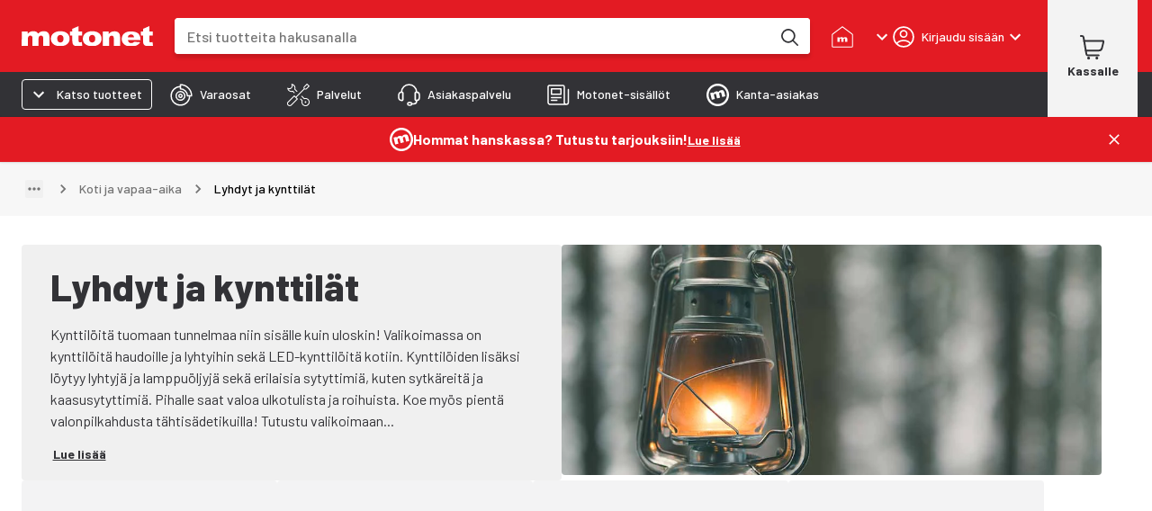

--- FILE ---
content_type: application/javascript
request_url: https://cdn.broman.group/storefrontstaticassets/production/fi/78377/_next/static/chunks/4937-00ee2b0b6c59351a.js
body_size: 6864
content:
"use strict";(self.webpackChunk_N_E=self.webpackChunk_N_E||[]).push([[4937],{15922:(e,n,r)=>{r.d(n,{T:()=>c});var t=r(9329),l=r(2860),o=r(12779),a=r(98777);function i(){let e=(0,t._)(["\n  width: 100%;\n  margin: 0;\n  overflow: hidden;\n  overflow-x: auto;\n  scrollbar-width: none;\n\n  &::-webkit-scrollbar {\n    width: 0;\n    height: 0;\n  }\n"]);return i=function(){return e},e}let c=e=>{let{scrollGridRef:n,ariaLabel:r,children:t}=e;return(0,l.Y)(d,{container:!0,component:"nav","aria-label":r,columnSpacing:1,rowSpacing:{xs:0,lg:1},flexGrow:1,flexShrink:1,flexWrap:{xs:"nowrap",lg:"wrap"},ref:n,children:t})},d=(0,o.A)(a.A)(i())},61391:(e,n,r)=>{r.d(n,{N:()=>o});var t=r(55729),l=r(93208);let o=e=>{let n=l.b.use.runWhileBlockingHeaderSlideIn();return(0,t.useCallback)(()=>{if(null==e?void 0:e.current){let r=e.current.getBoundingClientRect().top,t=window.scrollY+r;n(()=>{let e=window.scrollY>3e3?"auto":"smooth";window.scrollTo({top:t,behavior:e})})}},[e,n])}},67675:(e,n,r)=>{r.d(n,{w:()=>E});var t=r(2860),l=r(62644),o=r(98777),a=r(90931),i=r(26567),c=r(55729),d=r(9329),u=r(83004),s=r(12779),h=r(90798),p=r(75739),g=r(98e3),m=r(29848);let v=e=>{let{categoryId:n,isSelected:r,vehicle:l}=e,o=r?"black":"darkGray";return l?(0,t.Y)(m.Q,{categoryId:n,color:o,width:18,height:18,strokeWidth:2}):(0,t.Y)(p.b,{iconsMap:g.j,iconKey:n,color:o,width:18,height:18,strokeWidth:2})};var f=r(33156),b=r(36189),w=r(50350),y=r(6357);function A(){let e=(0,d._)(["\n    padding: ",";\n    background-color: ",";\n    border-radius: ",";\n    white-space: nowrap;\n\n    &.selected {\n      cursor: default;\n      border: 1px solid ",";\n      background-color: ",";\n    }\n  "]);return A=function(){return e},e}let Y=e=>{let{name:n,category_id:r,vehicle:l,hasIcon:i,path:c,scrollRef:d}=e,u=(0,a.A)(),s=l?y.H.toSparePartsCategory({name:n,id:r},l):y.H.toCategory(c,r);return(0,t.Y)(o.A,{ref:d,flexShrink:0,children:(0,t.Y)(k,{variant:"contained",color:"white",component:b.w,startIcon:i&&(0,t.Y)(v,{categoryId:r,vehicle:l}),to:s,children:(0,t.Y)(h.A,{sx:{color:u.palette.text.primary},children:(0,t.Y)(w.o,{variant:"dsMetaL",component:"div",children:n})})})})},k=(0,s.A)(f.$)(e=>{let{theme:n}=e;return(0,u.AH)(A(),n.spacing(1,2),n.palette.button.gray,n.borderRadius.chip,n.palette.border.mediumGray,n.palette.button.secondary)});function x(){let e=(0,d._)(["\n    padding: ",";\n    border: 1px solid ",";\n    border-radius: ",";\n    background-color: ",";\n    white-space: nowrap;\n    cursor: default;\n  "]);return x=function(){return e},e}let _=e=>{let{name:n,category_id:r,vehicle:l,hasIcon:i,scrollRef:c}=e,d=(0,a.A)();return(0,t.Y)(o.A,{ref:c,flexShrink:0,"aria-current":"page",children:(0,t.FD)(S,{container:!0,children:[i&&(0,t.Y)(v,{categoryId:r,isSelected:!0,vehicle:l}),(0,t.Y)(h.A,{sx:{color:d.palette.text.primary,marginLeft:+!!i},children:(0,t.Y)(w.o,{variant:"dsMetaLBold",component:"div",children:n})})]})})},S=(0,s.A)(o.A)(e=>{let{theme:n}=e;return(0,u.AH)(x(),n.spacing(1,2),n.palette.border.mediumGray,n.borderRadius.chip,n.palette.button.secondary)});var R=r(82068),C=r(15922),L=r(80594),I=r(39815),P=r(7515),H=r(7882),M=r(71484);let E=e=>{var n,r,d,u,s,h,p;let{treeData:g,vehicle:m}=e,{children:v}=g,{t:f}=(0,i.Bd)(["common","productListPageModern"]),{data:b}=(0,M.Zr)(null==m?void 0:m.vehicleId),w=z(b,g),y=(null==(r=g.categoryPath)||null==(n=r[1])?void 0:n.category_id)!==g.category_id?null==(d=g.categoryPath)?void 0:d[1]:void 0,A=m?null==w?void 0:w.map(e=>(0,H.aw)(e)):v,k=y&&g.categoryPath?g.categoryPath.slice(1).map(e=>{var n;return null!=(n=e.name)?n:null}):[null!=(u=g.name)?u:null],[x,S]=(0,c.useState)(null),E=(0,c.useRef)(null),G=(0,c.useRef)(null),B=(0,a.A)(),W=(0,l.A)(B.breakpoints.down("lg")),j=(0,l.A)(B.breakpoints.down("sm"))?I.Ht+I.Jp:I.NX+I.Jp,D=(0,P.S)(x,j),F=null==A?void 0:A.filter(e=>e.name);return null==F||F.sort((e,n)=>e.name>n.name?1:-1),(0,t.Y)(o.A,{container:!0,wrap:"nowrap",sx:{height:"auto",maxWidth:"100%"},children:(0,t.FD)(R.j,{scrollGridRef:x,showLessLabel:f("productListPageModern:show_less"),showAllLabel:f("productListPageModern:show_all"),children:[W&&E.current&&x&&(0,t.Y)(L.S,{listElement:x,element:E.current,onClick:()=>D(!0),isLeft:!0}),(0,t.FD)(C.T,{scrollGridRef:S,ariaLabel:f("common:categories"),children:[y&&(0,t.Y)(Y,{name:null!=(s=y.name)?s:"",category_id:y.category_id,path:[null!=(h=y.name)?h:""],vehicle:m,hasIcon:!0,scrollRef:E}),(0,t.Y)(_,{name:null!=(p=g.name)?p:"",category_id:g.category_id,vehicle:m,hasIcon:!y,scrollRef:y?void 0:E}),(null==F?void 0:F.length)?F.map((e,n)=>{var r,l;return(0,t.Y)(Y,{name:null!=(r=e.name)?r:"",category_id:e.category_id,path:[...k,null!=(l=e.name)?l:""],vehicle:m,scrollRef:n===F.length-1?G:void 0},"category_chip_".concat(e.category_id))}):null]}),W&&G.current&&x&&(0,t.Y)(L.S,{listElement:x,element:G.current,onClick:()=>D(!1)})]})})},G=e=>{var n;return(null!=(n=e.allproducts)?n:0)>0&&!0===e.visible},z=(e,n)=>{var r,t,l,o,a;let i=null==e||null==(r=e[0])?void 0:r.children,c=n.category_id,d=null==(l=n.categoryPath)||null==(t=l[1])?void 0:t.category_id,u=null==i||null==(o=i.find(e=>e.id===d))?void 0:o.children,s=c===d?u:null==u||null==(a=u.find(e=>e.id===c))?void 0:a.children;return null==s?void 0:s.filter(G)}},82068:(e,n,r)=>{r.d(n,{j:()=>b});var t=r(9329),l=r(2860),o=r(83004),a=r(12779),i=r(74023),c=r(12002),d=r(62644),u=r(98777),s=r(75614),h=r(32559),p=r(90931),g=r(55729),m=r(33156),v=r(39815);function f(){let e=(0,t._)(["\n    display: inline-flex;\n    align-self: center;\n    border-radius: ",";\n    background-color: ",";\n    white-space: nowrap;\n    margin-bottom: ",";\n\n    &:hover,\n    &:focus {\n      background-color: ",";\n    }\n  "]);return f=function(){return e},e}let b=e=>{let{children:n,scrollGridRef:r,showLessLabel:t,showAllLabel:o}=e,a=(0,p.A)(),i=(0,d.A)(a.breakpoints.up("lg")),[c,m]=(0,g.useState)(!1),[f,b]=(0,g.useState)(!1);!i&&f&&b(!1);let A=i?2*v.hs:v.hs;return(0,g.useEffect)(()=>{if(!r)return;let e=new ResizeObserver(e=>{e.forEach(e=>{i&&e.contentRect.height>2*v.hs?m(!0):(m(!1),b(!1))})});return e.observe(r),()=>e.disconnect()},[i,r]),(0,l.FD)(u.A,{container:!0,rowSpacing:1,sx:{backgroundColor:a.palette.background.primary,borderBottom:f?"1px solid ".concat(a.palette.border.gray):"none",position:"relative"},children:[(0,l.Y)(u.A,{container:!0,position:"relative",children:(0,l.Y)(s.A,{collapsedSize:A,in:f,sx:{width:"100%",maxHeight:i?"unset":v.hs,"& .MuiCollapse-wrapperInner":{position:"relative"}},children:n})}),(0,l.Y)(u.A,{container:!0,justifyContent:"center",sx:{display:c?"flex":"none"},children:(0,l.Y)(y,{size:"small",variant:"outlined",color:"white",onClick:()=>b(e=>!e),"aria-label":f?t:o,startIcon:(0,l.Y)(w,{open:f}),children:(0,l.Y)(h.A,{variant:"caption",children:f?t:o})})})]})},w=e=>{let{open:n}=e;return n?(0,l.Y)(c.A,{fontSize:"small"}):(0,l.Y)(i.A,{fontSize:"small"})},y=(0,a.A)(m.$)(e=>{let{theme:n}=e;return(0,o.AH)(f(),n.borderRadius.chip,n.palette.button.secondary,n.spacing(1),n.palette.button.gray)})}}]);
//# sourceMappingURL=4937-00ee2b0b6c59351a.js.map

--- FILE ---
content_type: application/javascript
request_url: https://cdn.broman.group/storefrontstaticassets/production/fi/78377/_next/static/chunks/5629-55724783ce273653.js
body_size: 26407
content:
(self.webpackChunk_N_E=self.webpackChunk_N_E||[]).push([[5629],{27068:(n,e,r)=>{"use strict";r.d(e,{m:()=>d});var t=r(2860),i=r(55729),o=r(33611),a=r(96691);let d=(0,i.forwardRef)((n,e)=>{let{href:r,...i}=n;return(0,t.Y)(a.T,{ref:e,component:o.A,href:r,...i})})},29187:(n,e,r)=>{"use strict";r.d(e,{W:()=>z});var t=r(2860),i=r(74023),o=r(12002),a=r(62644),d=r(98777),l=r(75614),c=r(32559),s=r(41703),p=r(90931),u=r(26567),h=r(33156),A=r(12331),g=r(9329),m=r(31380);r(1490),r(35499);var x=r(12779),f=r(12756),b=r(14140),w=r(66731);function v(){let n=(0,g._)(["\n  width: 100%;\n  .swiper-slide {\n    height: auto;\n    width: auto;\n\n    & > * {\n      width: 100%;\n      height: 100%;\n      box-sizing: border-box;\n    }\n  }\n  .swiper-button-next {\n    ","\n  }\n  .swiper-button-prev {\n    ","\n  }\n"]);return v=function(){return n},n}let Y=n=>{let{productCode:e,products:r}=n,{unobserve:i,observe:o}=(0,f.W)({onEnter:()=>{i()}}),d=(0,a.A)(n=>n.breakpoints.only("xs"));return(0,t.Y)(y,{ref:n=>{o(n)},children:(0,t.Y)(m.RC,{modules:[b.Jq,b.Vx],centeredSlides:d,grabCursor:!0,spaceBetween:30,slidesPerView:d?1:"auto",freeMode:!0,navigation:!0,children:r.map(n=>(0,t.Y)(m.qr,{children:(0,t.Y)(A.d,{product:n.accessoryProduct,anchorHeadingLevel:4})},"product_thumbnail_".concat(e,"_").concat(n.accessoryProduct.productCode)))})})},y=(0,x.A)("span")(v(),w.l,w.n);var k=r(41452),_=r(21495),C=r(44969);let z=n=>{var e;let{productCode:r}=n,[i,o]=(0,C.e)(!1),g=(0,p.A)(),m=(0,a.A)(g.breakpoints.up("sm")),{t:x}=(0,u.Bd)(),f=(0,_.Y)(),b=x(i?"hide_accessories":"product_accessory_title_long"),{data:w}=(0,k.I)(r,f),v=null!=(e=null==w?void 0:w.length)?e:0;return 0===v?null:(0,t.FD)(d.A,{container:!0,alignItems:"center",direction:"column",children:[(0,t.Y)(d.A,{container:!0,children:(0,t.FD)(l.A,{in:i,easing:"easeIn",sx:{width:"100%"},children:[(0,t.Y)(c.A,{component:"h3",variant:"dsMetaLBold",textAlign:"center",display:"inline-block",width:"100%",paddingY:3,children:x("product_accessory_title")}),(0,t.Y)(s.A,{direction:"row",spacing:{xs:1,md:2},flexWrap:{xs:"wrap",md:"nowrap"}}),m&&v>2||!m&&v>1?(0,t.Y)(d.A,{size:12,children:w&&(0,t.Y)(Y,{productCode:r,products:w})}):(0,t.Y)(d.A,{container:!0,direction:"row",spacing:{xs:1,md:2},justifyContent:"center",flexWrap:{xs:"wrap",md:"nowrap"},children:null==w?void 0:w.map(n=>(0,t.Y)(d.A,{size:{xs:12,md:6,lg:"auto"},sx:{"& > *":{width:400}},children:(0,t.Y)(A.d,{product:n.accessoryProduct,anchorHeadingLevel:4})},"spare_part_accessories_".concat(r,"_").concat(n.accessoryProduct.productCode)))})]})}),(0,t.Y)(d.A,{container:!0,display:"flex",children:(0,t.Y)(h.$,{variant:"text",color:"white",size:"small",sx:{width:"100%",marginTop:1,padding:0},onClick:n=>{o(),n.preventDefault()},typography:"dsMetaM",startIcon:(0,t.Y)(M,{open:i}),children:b})})]})},M=n=>{let{open:e}=n;return e?(0,t.Y)(o.A,{}):(0,t.Y)(i.A,{})}},31962:(n,e,r)=>{"use strict";r.d(e,{N:()=>Y});var t=r(9329),i=r(2860),o=r(83004),a=r(12779),d=r(98777),l=r(32559),c=r(90931),s=r(8588),p=r.n(s),u=r(55729),h=r(33156),A=r(800),g=r(74174);let m={src:"https://cdn.broman.group/storefrontstaticassets/production/fi/78377/_next/static/media/quality_original.f24ba4af.png",height:28,width:26,blurDataURL:"[data-uri]",blurWidth:7,blurHeight:8},x={src:"https://cdn.broman.group/storefrontstaticassets/production/fi/78377/_next/static/media/quality_original_product.284fcb2e.png",height:28,width:26,blurDataURL:"[data-uri]",blurWidth:7,blurHeight:8},f={src:"https://cdn.broman.group/storefrontstaticassets/production/fi/78377/_next/static/media/quality_standard.1d61d5b6.png",height:28,width:26,blurDataURL:"[data-uri]",blurWidth:7,blurHeight:8};var b=r(44969);function w(){let n=(0,t._)(["\n    padding: ",";\n\n    &.image {\n      padding: ",";\n    }\n  "]);return w=function(){return n},n}function v(){let n=(0,t._)(["\n  &.image {\n    padding: 0;\n  }\n  &:hover {\n    background-color: transparent;\n  }\n"]);return v=function(){return n},n}let Y=n=>{let{qualityCode:e,qualityString:r,placement:t="image"}=n,{palette:o}=(0,c.A)(),a=(0,u.useRef)(null),[s,h]=(0,b.e)(),w=(n=>{switch(n){case"OETUOTE":return x;case"OELAATU":return m;case"PERUSLAATU":return f;default:return}})(e);return w?(0,i.FD)(d.A,{children:[(0,i.FD)(k,{ref:a,onClick:n=>{h(),n.preventDefault()},variant:"text",color:"white",className:t,children:[(0,i.Y)(d.A,{display:"flex",zIndex:1,children:(0,i.Y)(p(),{src:w,alt:"quality_icon".concat(e),priority:!0})}),(0,i.FD)(y,{container:!0,direction:"row",wrap:"nowrap",alignItems:"center",columnGap:1,className:t,children:[(0,i.Y)(d.A,{display:"flex",children:(0,i.Y)(l.A,{sx:{fontSize:"10px",lineHeight:"16px",fontWeight:600},children:r.toUpperCase()})}),(0,i.Y)(d.A,{display:"flex",children:(0,i.Y)(A.InfoCircleIcon,{height:14,width:14,color:o.accent.gray})})]})]}),(0,i.Y)(g.u,{buttonRef:a,open:s,type:e,toggleOpen:h})]}):null},y=(0,a.A)(d.A)(n=>{let{theme:{spacing:e}}=n;return(0,o.AH)(w(),e(.25,2,.25,1),e(.25,1,.25,1))}),k=(0,a.A)(h.$)(v())},33935:(n,e,r)=>{"use strict";r.d(e,{f:()=>d});var t=r(2860),i=r(26567),o=r(43033),a=r(8134);let d=()=>{let{t:n}=(0,i.Bd)();return(0,t.Y)(o.x,{title:n("unknown_error.title"),description:n("unknown_error.description"),image:{src:a.A,alt:n("unknown_error.image_alt")}})}},35566:(n,e,r)=>{"use strict";r.d(e,{X:()=>a});var t=r(2860),i=r(30744),o=r(49530);let a=n=>{let{productCode:e,modelProductCode:r,name:a,fromSparePartsSearch:d,prioritize:l=!1}=n,c=l?"high":void 0,s=!l;return e&&a?(0,t.Y)(o.p,{productCode:e,modelProductCode:r,name:a,fromSparePartsSearch:d,children:(0,t.Y)(i.x,{productCode:e,w:300,h:300,fetchPriority:c,lazyLoad:s})}):(0,t.Y)(i.x,{productCode:e,w:300,h:300,fetchPriority:c,lazyLoad:s})}},35984:(n,e,r)=>{"use strict";r.d(e,{H:()=>s,f:()=>p});var t=r(9329),i=r(83004),o=r(8504);function a(){let n=(0,t._)(["\n    --product-grid-item-width: ",";\n    --product-grid-item-gap: ",";\n\n    display: grid;\n    grid-template-columns: repeat(auto-fill, minmax(var(--product-grid-item-width), 1fr));\n    gap: var(--product-grid-item-gap);\n    margin: 0;\n    padding: 0;\n\n    "," {\n      gap: calc(2 * var(--product-grid-item-gap));\n    }\n  "]);return a=function(){return n},n}function d(){let n=(0,t._)(["\n    list-style: none;\n    margin: 0;\n    padding: 0;\n    display: flex;\n    align-items: stretch;\n\n    & > * {\n      width: 100%;\n    }\n  "]);return d=function(){return n},n}let l={"sm-grid":"164px","md-grid":"312px",list:"100%"},c={"sm-grid":1,"md-grid":1.5,list:1.5},s=(0,o.Ay)("ol")(n=>{let{theme:e,variant:r}=n;return(0,i.AH)(a(),l[r],e.spacing(c[r]),e.breakpoints.up("md"))}),p=(0,o.Ay)("li")(()=>(0,i.AH)(d()))},36918:(n,e,r)=>{"use strict";r.d(e,{E:()=>o});var t=r(2860),i=r(39815);let o=n=>{let{color:e=i.kE,width:r=20,height:o=18}=n;return(0,t.Y)("svg",{xmlns:"http://www.w3.org/2000/svg",fill:"none",height:o,width:r,viewBox:"0 0 20 18",children:(0,t.Y)("path",{d:"M11 14h8M1 14h4m6 0a3 3 0 1 1-6 0 3 3 0 0 1 6 0m2-10H1m18 0a3 3 0 1 0-6 0 3 3 0 0 0 6 0",stroke:e,strokeLinecap:"round",strokeLinejoin:"round",strokeWidth:"2"})})}},40091:(n,e,r)=>{"use strict";r.d(e,{O:()=>u,W:()=>h});var t=r(9329),i=r(83004),o=r(12779),a=r(90798),d=r(90923),l=r(77620);function c(){let n=(0,t._)(["\n  padding: ",";\n  color: ",";\n  background-color: ",";\n  border: none;\n  text-transform: none;\n  white-space: nowrap;\n  border-radius: 4px;\n"]);return c=function(){return n},n}function s(){let n=(0,t._)(["\n    ","\n\n    &:hover {\n      background-color: ",";\n      border: none;\n    }\n  "]);return s=function(){return n},n}let p=n=>(0,i.AH)(c(),n.spacing(.5,1),n.palette.text.primary,n.palette.button.gray),u=(0,o.A)(a.A)(n=>{let{theme:e}=n;return p(e)}),h=(0,o.A)(d.A)(n=>{let{theme:e}=n;return(0,i.AH)(s(),p(e),(0,l.e$)(e.palette.button.gray,.1))})},58321:(n,e,r)=>{"use strict";r.d(e,{Ay:()=>T,U2:()=>F});var t=r(9329),i=r(2860),o=r(83004),a=r(12779),d=r(62644),l=r(98777),c=r(90798),s=r(90931),p=r(54900),u=r(26567),h=r(55729),A=r(12756),g=r(85805),m=r(29187),x=r(38439),f=r(27714),b=r(91083),w=r(63762),v=r(35566),Y=r(49530),y=r(31156),k=r(31962),_=r(90918),C=r(63214),z=r(50350),M=r(21673),S=r(80003),P=r(12067),D=r(86358);function I(){let n=(0,t._)(["\n    height: 100%;\n    width: 100%;\n    background-color: ",";\n    border-bottom: 1px solid ",";\n    padding: ",";\n    transition-duration: ","ms;\n\n    &:hover {\n      transform: scale(1.05);\n      box-shadow: ",";\n      border-top: 1px solid ",";\n    }\n\n    .imageSKU {\n      display: none;\n      width: 100%;\n      margin-top: ",";\n    }\n\n    .titleSKU {\n      display: flex;\n    }\n\n    @media (max-width: ","px) {\n      .imageSKU {\n        display: flex;\n      }\n\n      .titleSKU {\n        display: none;\n      }\n    }\n  "]);return I=function(){return n},n}function E(){let n=(0,t._)(["\n  display: -webkit-box;\n  -webkit-line-clamp: 4;\n  -webkit-box-orient: vertical;\n"]);return E=function(){return n},n}let{kioskMode:R}=P.$,F=-998,H=(0,a.A)(l.A)(n=>{let{theme:e}=n;return(0,o.AH)(I(),e.palette.background.primary,e.palette.border.gray,e.spacing(3),e.transitions.duration.shortest,e.shadows[1],e.palette.border.gray,e.spacing(1),e.breakpoints.values.md)}),U=(0,a.A)(c.A)(E()),T=(0,h.memo)(function(n){var e;let{productCode:r,isModelProduct:t,name:o="",description:a,webshopOnly:h,sparePartAttributes:P,canBeSold:I,fromSparePartsSearch:E,cardTitleComponent:T="div",deposit:B,prioritize:O=!1,prefetchRootMargin:W}=n,q=(0,s.A)(),{t:L}=(0,u.Bd)(),{data:N,isPending:V,lazyLoadRef:K}=(0,M.h)(r,!0,{rootMargin:W}),{observe:j,inView:J,entry:X}=(0,A.W)({unobserveOnEnter:!0,rootMargin:W}),G=null==P?void 0:P.find(n=>n.criterion_id===F),Q=null==G?void 0:G.criterion_value,Z=null==G?void 0:G.value_key,$=Z&&Q,nn=(0,d.A)(q.breakpoints.only("md")),ne=nn&&$,nr=!nn&&$,nt=ne?q.spacing(3):0,ni=null==N?void 0:N.variantGroupCode,no=null==B||null==(e=B.depositItem)?void 0:e.productCode,na=(0,S.u)(N,h);return(0,i.Y)(l.A,{container:!0,direction:"row",wrap:"wrap",children:(0,i.FD)(H,{container:!0,ref:n=>{X||j(n),K(n)},direction:"row",children:[(0,i.Y)(l.A,{sx:{position:"relative",paddingRight:1,paddingBottom:nt},size:"auto",children:(0,i.FD)(Y.p,{productCode:r,modelProductCode:ni,name:o,fromSparePartsSearch:E,children:[(0,i.FD)(l.A,{sx:{width:{xs:40,sm:80}},children:[(0,i.Y)(c.A,{sx:{position:"absolute",top:1,left:1},children:(0,i.Y)(x.E,{productCode:r,isDataEnabled:J,variant:"coin"})}),(0,i.Y)(v.X,{productCode:r,prioritize:O})]}),(0,i.Y)(l.A,{className:"imageSKU",children:(0,i.Y)(z.o,{variant:"dsMetaM",component:"span",children:r})}),ne&&(0,i.Y)(c.A,{sx:{position:"absolute",left:0,bottom:0,minHeight:q.spacing(3)},children:(0,i.Y)(k.N,{qualityCode:Z,qualityString:Q})})]})}),(0,i.FD)(l.A,{container:!0,size:"grow",children:[(0,i.Y)(l.A,{container:!0,direction:"column",sx:{marginBottom:1,paddingBottom:nt},size:{xs:12,md:3},children:(0,i.Y)(Y.p,{productCode:r,modelProductCode:ni,name:o,fromSparePartsSearch:E,children:(0,i.FD)(l.A,{sx:{marginX:{xs:0,md:3}},size:"grow",children:[(0,i.Y)(c.A,{sx:(0,D.o)({display:"inline-flex"},g.R),children:(0,i.Y)(w.n,{webshopOnly:na,variant:"list"})}),(0,i.Y)(l.A,{mb:1,sx:(0,D.o)({borderRadius:q.borderRadius.sm},g.R),children:(0,i.Y)(x.E,{productCode:r,isDataEnabled:J})}),(0,i.Y)(l.A,{size:"grow",children:(0,i.Y)(z.o,{variant:"dsMetaLBold",component:T,children:o})}),(0,i.Y)(l.A,{className:"titleSKU",size:"grow",children:(0,i.Y)(z.o,{variant:"dsMetaM",component:"span",children:r})}),nr&&(0,i.Y)(k.N,{qualityCode:Z,qualityString:Q})]})})}),(0,i.Y)(l.A,{size:{xs:12,md:3},children:P?(0,i.Y)(_.C,{attributes:P}):(0,i.Y)(Y.p,{productCode:r,modelProductCode:ni,name:o,fromSparePartsSearch:E,children:(0,i.Y)(U,{sx:{overflow:"hidden",maxHeight:"calc(4 * ".concat(q.typography.dsMetaM.lineHeight,")"),marginBottom:2},children:(0,i.Y)(z.o,{variant:"dsMetaM",component:"div",children:(0,i.Y)(p.Interweave,{content:a})})})})}),(0,i.Y)(l.A,{container:!0,direction:"column",sx:{marginBottom:2},size:{xs:12,md:3},children:(0,i.Y)(Y.p,{productCode:r,modelProductCode:ni,name:o,fromSparePartsSearch:E,children:(0,i.FD)(l.A,{sx:{marginLeft:{xs:0,md:3}},size:"grow",children:[(0,i.Y)(c.A,{sx:{displa:"flex",marginBottom:1},children:(0,i.Y)(z.o,{variant:"dsMetaMBold",component:"div",children:L("availability")})}),(0,i.Y)(b.e,{locationAvailability:N,productCode:r,isPending:V})]})})}),(0,i.FD)(l.A,{container:!0,sx:{alignItems:"center",justifyContent:{xs:"space-between",md:"end"}},size:{xs:12,md:3},children:[(0,i.Y)(l.A,{sx:{marginX:{xs:0,md:"auto"}},size:"auto",children:(0,i.Y)(Y.p,{productCode:r,modelProductCode:ni,name:o,fromSparePartsSearch:E,children:(0,i.Y)(y.y,{productCode:r,isModelProduct:t,cardType:"list"})})}),(0,i.Y)(l.A,{sx:{marginLeft:{xs:0,md:3}},size:"auto",children:!R&&(0,i.Y)(f.h,{size:"small",productCode:r,isModelProduct:t,canBeSold:I,productItemType:"list"})})]})]}),no&&(0,i.Y)(l.A,{container:!0,paddingTop:2,children:(0,i.Y)(C.W,{depositItemProductCode:no,fullWidth:!0})}),P&&(0,i.Y)(m.W,{productCode:r})]})})})},63762:(n,e,r)=>{"use strict";r.d(e,{n:()=>l});var t=r(2860),i=r(98777),o=r(85805),a=r(79961),d=r(86196);let l=n=>{let{webshopOnly:e,variant:r}=n;return e?(0,t.Y)(i.A,{sx:o.R,children:(0,t.Y)(c,{variant:r})}):null},c=n=>{let{variant:e}=n;return"big"===e||"grid"===e?(0,t.Y)(a.j,{listView:e}):(0,t.Y)(d.T,{})}},66731:(n,e,r)=>{"use strict";r.d(e,{l:()=>d,n:()=>l});var t=r(9329),i=r(83004);function o(){let n=(0,t._)(["\n  background-image: url(",");\n  background-repeat: no-repeat;\n  background-size: 100% auto;\n  background-position: center;\n  width: 56px;\n  height: 56px;\n\n  &::after {\n    display: none;\n  }\n"]);return o=function(){return n},n}function a(){let n=(0,t._)(["\n  background-image: url(",");\n  background-repeat: no-repeat;\n  background-size: 100% auto;\n  background-position: center;\n  width: 56px;\n  height: 56px;\n\n  &::after {\n    display: none;\n  }\n"]);return a=function(){return n},n}let d=(0,i.AH)(o(),"https://cdn.broman.group/storefrontstaticassets/production/fi/78377/_next/static/media/carousel_navigation_right.2236c4b5.svg"),l=(0,i.AH)(a(),"https://cdn.broman.group/storefrontstaticassets/production/fi/78377/_next/static/media/carousel_navigation_left.96cd2662.svg")},74174:(n,e,r)=>{"use strict";r.d(e,{u:()=>x});var t=r(2860),i=r(10485),o=r(94054),a=r(41013),d=r(98777),l=r(32559),c=r(88351),s=r(90931),p=r(26567),u=r(33156),h=r(98640),A=r(78349),g=r(36189),m=r(79044);let x=n=>{let{buttonRef:e,open:r,toggleOpen:x,type:b}=n,{t:w}=(0,p.Bd)(),{borderRadius:v,transitions:Y,spacing:y}=(0,s.A)(),{sparePartQualityInfo:k}=(0,A.x)(),{header:_,description:C}=f(b,w),z=(0,m.Yv)(k),M=(0,m.JI)(k),S=n=>{n.stopPropagation()};return(0,t.Y)(o.A,{open:r,onClose:x,slots:{backdrop:a.A},slotProps:{backdrop:{sx:{backgroundColor:"transparent"},transitionDuration:{enter:Y.duration.shortest,exit:0},onClick:S}},children:(0,t.Y)(h.T,{buttonRef:e,open:r,handlePopperClick:S,sxProps:{width:"320px",padding:y(4,2,2),borderRadius:v.sm},children:(0,t.FD)(d.A,{container:!0,direction:"column",children:[(0,t.Y)(c.A,{onClick:x,sx:{position:"absolute",top:y(1),right:y(1)},children:(0,t.Y)(i.A,{color:"secondary"})}),(0,t.Y)(d.A,{children:(0,t.Y)(l.A,{variant:"h5",children:_})}),(0,t.Y)(d.A,{paddingTop:1,children:(0,t.Y)(l.A,{variant:"body2",children:C})}),z&&(0,t.Y)(d.A,{alignSelf:"end",paddingTop:2,children:(0,t.Y)(u.$,{component:g.w,to:z,openInNewTab:M,children:w("read_more")})})]})})})},f=(n,e)=>{switch(n){case"OETUOTE":return{header:e("spare_parts.original_part"),description:e("spare_parts.original_part_description")};case"OEVAHVISTETTU":case"OELAATU":return{header:e("spare_parts.original_quality_part"),description:e("spare_parts.original_quality_part_description_short")};default:return{header:e("spare_parts.standard_quality_part"),description:e("spare_parts.standard_quality_part_description")}}}},77444:(n,e,r)=>{"use strict";r.d(e,{Y:()=>t});let t=n=>{if("string"!=typeof n||!n.startsWith("h"))return;let e=Number.parseInt(n.replace("h",""),10);if(i(e))return e},i=n=>[1,2,3,4,5,6].includes(n)},86973:()=>{},87332:(n,e,r)=>{"use strict";r.d(e,{A:()=>O,u:()=>B});var t=r(2860),i=r(9329),o=r(6029),a=r(83273),d=r(8504),l=r(83004),c=r(50212),s=r(55729),p=r(38309),u=r(71072);function h(){let n=(0,i._)(["\n        & .complex-link-card__link {\n          height: calc(\n            var(--product-complex-link-card-anchor-label-line-height)\n            * var(--product-complex-link-card-anchor-label-max-line-count)\n          );\n          display: -webkit-box;\n          -webkit-line-clamp: var(--product-complex-link-card-anchor-label-max-line-count);\n          -webkit-box-orient: vertical;\n          overflow: hidden;\n        }\n      "]);return h=function(){return n},n}function A(){let n=(0,i._)(["\n    --product-complex-link-card-padding: ",';\n    --product-complex-link-card-border-width: 1px;\n    // Replace uses of the following variable with "1lh" when the "lh" unit has\n    // wide enough browser support\n    --product-complex-link-card-anchor-label-line-height: ',"em;\n    --product-complex-link-card-anchor-label-max-line-count: 3;\n\n    flex-direction: column;\n    gap: var(--product-complex-link-card-padding);\n    padding: 0 0 var(--product-complex-link-card-padding);\n    overflow: visible;\n    // This is more a responsibility of the parent container. It's done here to\n    // control regression risk as many usages of this component expect the card\n    // itself to be defining its own height.\n    height: calc(100% - 2 * var(--product-complex-link-card-border-width));\n\n    border: 1px solid ",";\n    border-radius: ","px;\n    box-shadow: 0px 2px 4px 0px #00000014;\n\n    &:hover {\n      box-shadow: 0 0 10px 5px rgba(0, 0, 0, 0.25);\n\n      & .complex-link-card__link {\n        text-decoration: underline;\n      }\n    }\n\n    ","\n\n    & > *:not(.complex-link-card__pre) {\n      padding: 0  var(--product-complex-link-card-padding);\n      position: relative;\n    }\n\n    & .complex-link-card__pre {\n      margin: var(--product-complex-link-card-padding)  var(--product-complex-link-card-padding) 0;\n      position: relative;\n    }\n\n    & .product-complex-link-card__description {\n      overflow: hidden;\n      max-height: calc(4 * 1.5em);\n      display: -webkit-box;\n      -webkit-line-clamp: 4;\n      -webkit-box-orient: vertical;\n    }\n\n    &:not(.product-complex-link-card--has-description) > .complex-link-card__heading,\n    &:not(.product-complex-link-card--has-description) > .complex-link-card__anchor,\n    &.product-complex-link-card--has-description .complex-link-card__description {\n      flex-grow: 1;\n    }\n\n    & .product-complex-link-card__content {\n      display: flex;\n      flex-direction: column;\n      justify-content: ",";\n      flex-grow: 1;\n      gap: var(--product-complex-link-card-padding);\n    }\n  "]);return A=function(){return n},n}function g(){let n=(0,i._)(["\n    display: flex;\n    align-items: center;\n    justify-content: center;\n    position: relative;\n    overflow: hidden;\n    height: ","px;\n\n    & img {\n      object-fit: contain;\n      max-width: 100%;\n      max-height: 100%;\n    }\n  "]);return g=function(){return n},n}let m=(0,s.forwardRef)((n,e)=>{let{anchorLabel:r,children:t,description:i,descriptionTypography:a,className:d,size:l="m",pre:s=null,image:u,...h}=n;return(0,o.jsxs)(f,{isArticle:!0,ref:e,...h,size:l,anchorChildren:r,anchorTypography:"metaMBold",className:(0,c.A)({"product-complex-link-card--has-description":!!i},d),pre:(0,o.jsxs)(o.Fragment,{children:[(0,o.jsx)(w,{size:l,children:u}),s]}),children:[i&&(0,o.jsx)(p.o,{variant:"metaS",className:"product-complex-link-card__description",children:i}),(0,o.jsx)("div",{className:"product-complex-link-card__content",children:t})]})}),x={m:1,l:2},f=(0,d.Ay)(u.Z,{shouldForwardProp:n=>"size"!==n})(n=>{let{theme:e,size:r}=n;return(0,l.AH)(A(),e.spacing(x[r]),a.Ay.composite.typography["meta-m-bold"].lineHeight,e.palette.grey[100],e.shape.borderRadius,"m"===r&&(0,l.AH)(h()),"m"===r?"flex-start":"flex-end")}),b={m:120,l:222},w=(0,d.Ay)("div",{shouldForwardProp:n=>"size"!==n})(n=>{let{size:e}=n;return(0,l.AH)(g(),b[e])});var v=r(90798),Y=r(71024),y=r.n(Y),k=r(12756),_=r(30744),C=r(5953),z=r(38439),M=r(27714),S=r(91083),P=r(49530),D=r(31156),I=r(83928),E=r(21673),R=r(80003),F=r(12067),H=r(63762);let U=y()(()=>r.e(4900).then(r.bind(r,54900)).then(n=>n.Interweave),{loadableGenerated:{webpack:()=>[54900]}}),{kioskMode:T}=F.$,B=["productCode","name","webshopOnly","isModelProduct","description"],O=(0,s.memo)(n=>{var e,r;let{productCode:i,isModelProduct:o,name:a="",webshopOnly:d,canBeSold:l,fromSparePartsSearch:c,anchorHeadingLevel:s=3,prioritize:p=!1,prefetchRootMargin:u,size:h,description:A}=n,{data:g,isPending:x,lazyLoadRef:f}=(0,E.h)(i,!0,{rootMargin:u}),b=(0,R.u)(g,d),{observe:w,inView:Y,entry:y}=(0,k.W)({unobserveOnEnter:!0,rootMargin:u}),{data:F}=(0,I.XB)(i,Y),B=null==F||null==(r=F.campaign)||null==(e=r.productComboCampaigns)?void 0:e[0],O=null==g?void 0:g.variantGroupCode,W="l"===h;return(0,t.FD)(m,{href:(0,P.J)({name:null!=a?a:"",productCode:i,modelProductCode:O,fromSparePartsSearch:c}),ref:n=>{y||w(n),f(n)},size:h,anchorComponent:C.X,anchorLabel:null!=a?a:"",anchorHeadingLevel:s,description:W&&A?(0,t.Y)(U,{content:A}):void 0,image:(0,t.Y)(_.x,{productCode:i,w:300,h:300,fetchPriority:p?"high":void 0,lazyLoad:!p}),pre:(0,t.FD)(t.FK,{children:[(0,t.Y)(H.n,{webshopOnly:b,variant:W?"big":"grid"}),(0,t.Y)(z.E,{productCode:i,px:.5,isDataEnabled:Y,size:W?"lg":B?"md":"lg",variant:W||B?"tag":"coin",sx:{display:"inline-flex",position:"absolute",top:0,left:0}})]}),children:[(0,t.Y)(S.e,{locationAvailability:g,productCode:i,isPending:x,sx:{minHeight:W?void 0:76}}),(0,t.FD)(v.A,{display:"flex",flexDirection:"row",justifyContent:"space-between",alignItems:"flex-end",flexWrap:"wrap",sx:{"& > div, & > div > div":{marginTop:0}},children:[(0,t.Y)(D.y,{productCode:i,isModelProduct:o,cardType:W?"big":"regular"}),!T&&(0,t.Y)(M.h,{productCode:i,size:W?"large":"small",isModelProduct:o,canBeSold:l,productItemType:"regular"})]})]})})},88291:(n,e,r)=>{"use strict";r.d(e,{G:()=>a});var t=r(2860),i=r(87332),o=r(77444);let a=n=>{let{product:e,list:r,cardTitleComponent:a,canBeSold:d,fromSparePartsSearch:l,sparePartAttributes:c,deposit:s,prioritize:p=!1,productListItemComponent:u}=n,{name:h,id:A,description:g,webshopOnly:m,productGroup:x}=e,f={key:A,productCode:A,name:h,canBeSold:d,webshopOnly:m,isModelProduct:x,prioritize:p,prefetchRootMargin:"500px",fromSparePartsSearch:l};return"list"===r?(0,t.Y)(u,{...f,description:g,sparePartAttributes:c,cardTitleComponent:a,deposit:s}):(0,t.Y)(i.A,{...f,description:"big"===r?g:void 0,anchorHeadingLevel:(0,o.Y)(a),size:"big"===r?"l":void 0})}},90918:(n,e,r)=>{"use strict";r.d(e,{C:()=>_});var t=r(2860),i=r(74023),o=r(12002),a=r(98777),d=r(75614),l=r(41703),c=r(32559),s=r(62644),p=r(90931),u=r(26567),h=r(33156),A=r(90798);let g=n=>{let{value:e}=n;return(0,t.Y)(a.A,{size:"grow",children:(0,t.Y)(c.A,{variant:"caption",component:"p",children:e})})};var m=r(55729),x=r(58321),f=r(44969),b=r(74174);let w=n=>{let{attribute:e,children:r}=n;return e.id===x.U2?(0,t.Y)(v,{attribute:e,children:r}):(0,t.Y)(a.A,{container:!0,direction:"column",wrap:"nowrap",size:{xs:6,md:12,lg:6},children:r})},v=n=>{let{attribute:e,children:r}=n,i=e.values.find(n=>null!==n),[o,d]=(0,f.e)(),l=(0,m.useRef)(null);if(!i)return null;let c=e.quality;return c?(0,t.FD)(t.FK,{children:[(0,t.Y)(a.A,{container:!0,direction:"column",wrap:"nowrap",sx:{cursor:"pointer"},onClick:n=>{d(),n.preventDefault()},ref:l,size:{xs:6,md:12,lg:6},children:r}),(0,t.Y)(b.u,{buttonRef:l,open:o,type:c,toggleOpen:d})]}):null},Y=n=>{let{attribute:e}=n,r="part"===e.type;return(0,t.Y)(A.A,{sx:{backgroundColor:r?"accent.beige":void 0,paddingX:1,borderRadius:1},children:(0,t.FD)(a.A,{container:!0,direction:"row",columnSpacing:.5,children:[(0,t.Y)(a.A,{size:{xs:12,xl:6},children:(0,t.Y)(c.A,{variant:"caption",component:"p",fontWeight:"700",children:e.name})}),(0,t.Y)(w,{attribute:e,children:e.values.map((n,r)=>(0,t.Y)(g,{value:n},"sparepart-criterion-row-".concat(e.id,"-value-").concat(r)))})]})})};var y=r(42879),k=r(15515);let _=n=>{let{attributes:e}=n,{t:r}=(0,u.Bd)(),[i,o]=(0,f.e)(!1),{parsedAttributes:s,rowCount:p}=(0,k.k)(e),A=e.filter(n=>100===n.criterion_id),{visibleRows:g,expandVisible:m,rowHeight:x}=z(p),b=r(i?"spare_parts.technicalinfo_show_less":"spare_parts.technicalinfo_show_info");return(0,t.FD)(a.A,{children:[(0,t.Y)(y.m,{attributes:A,listView:!0}),(0,t.Y)(d.A,{in:i,collapsedSize:x*g,easing:"easeIn",children:(0,t.Y)(l.A,{spacing:{xs:0,md:.5,lg:0},children:s.map(n=>(0,t.Y)(Y,{attribute:n},"sparepart-criterion-row-".concat(n.id)))})}),(0,t.Y)(h.$,{variant:"outlined",color:"white",sx:{display:m,width:"100%",marginTop:1,padding:0},onClick:n=>{o(),n.preventDefault()},startIcon:(0,t.Y)(C,{open:i}),children:(0,t.Y)(c.A,{variant:"caption",children:b})})]})},C=n=>{let{open:e}=n;return e?(0,t.Y)(o.A,{}):(0,t.Y)(i.A,{})},z=n=>{let e,r,t,i=(0,p.A)(),o=(0,s.A)(i.breakpoints.down("md")),a=(0,s.A)(i.breakpoints.only("md")),d=(0,s.A)(i.breakpoints.only("lg"));return o||d?(r=n>(e=6)/2?"flex":"none",t=Number.parseInt(i.typography.caption.lineHeight,10)):a?(r=n>(e=2)?"flex":"none",t=2*Number.parseInt(i.typography.caption.lineHeight,10)+Number.parseInt(i.spacing(.5),10)):(r=n>(e=3)?"flex":"none",t=Number.parseInt(i.typography.caption.lineHeight,10)),{visibleRows:e,expandVisible:r,rowHeight:t}}}}]);
//# sourceMappingURL=5629-55724783ce273653.js.map

--- FILE ---
content_type: application/javascript
request_url: https://cdn.broman.group/storefrontstaticassets/production/fi/78377/_next/static/chunks/9848-d5c41d7433f36216.js
body_size: 29080
content:
"use strict";(self.webpackChunk_N_E=self.webpackChunk_N_E||[]).push([[66,387,521,2165,2592,5583,5815,7693,8215,9436,9848],{2165:(e,t,r)=>{r.r(t),r.d(t,{TowbarIcon:()=>o});var a=r(2860),h=r(39815);let o=e=>{let{color:t=h.kE,width:r=44,height:o=33,strokeWidth:i=1.5}=e;return(0,a.FD)("svg",{xmlns:"http://www.w3.org/2000/svg",fill:"none",height:o,width:r,viewBox:"0 0 44 33",children:[(0,a.Y)("path",{d:"M34.759 11.487v9.19a2.82 2.82 0 0 1-2.814 2.814H17.88",stroke:t,strokeWidth:i,strokeLinecap:"round",strokeLinejoin:"round",strokeMiterlimit:"10"}),(0,a.Y)("path",{d:"M40.385 11.487v9.19c0 4.658-3.782 8.44-8.44 8.44H17.88",stroke:t,strokeWidth:i,strokeLinecap:"round",strokeLinejoin:"round",strokeMiterlimit:"10"}),(0,a.Y)("path",{d:"M37.572 12.253a5.627 5.627 0 1 0 0-11.253 5.627 5.627 0 0 0 0 11.253M6.611 26.32h.016m5.611 0h.016m5.626-4.22v8.44a1.4 1.4 0 0 1-1.407 1.406H1V20.693h15.473A1.41 1.41 0 0 1 17.88 22.1",stroke:t,strokeWidth:i,strokeLinecap:"round",strokeLinejoin:"round",strokeMiterlimit:"10"})]})}},3453:(e,t,r)=>{r.r(t),r.d(t,{SparkPlugIcon:()=>o});var a=r(2860),h=r(39815);let o=e=>{let{color:t=h.kE,width:r=19,height:o=38,strokeWidth:i=2}=e;return(0,a.Y)("svg",{xmlns:"http://www.w3.org/2000/svg",fill:"none",height:o,width:r,viewBox:"0 0 19 38",children:(0,a.Y)("path",{d:"M1 20.957h16.435M4.521 25.652h9.392m-9.392 4.696h9.392m-2.348 0v3.522a2.35 2.35 0 0 1-2.348 2.347H6.869m7.044-15.26V9.927c0-.464-.137-.917-.394-1.302l-1.566-2.339a2.35 2.35 0 0 1-.388-1.296V3.348a2.348 2.348 0 0 0-4.695 0V4.99c0 .461-.137.912-.392 1.296l-1.565 2.34a2.35 2.35 0 0 0-.394 1.302v11.028",stroke:t,strokeWidth:i,strokeLinecap:"round",strokeLinejoin:"round"})})}},17693:(e,t,r)=>{r.r(t),r.d(t,{OilCanisterIcon:()=>o});var a=r(2860),h=r(39815);let o=e=>{let{color:t=h.kE,width:r=30,height:o=42,strokeWidth:i}=e;return(0,a.FD)("svg",{xmlns:"http://www.w3.org/2000/svg",fill:"none",height:o,width:r,viewBox:"0 0 30 42",children:[(0,a.Y)("path",{d:"M25.227 5.42H10.91V4.064h.682a.68.68 0 0 0 .682-.678V.677A.68.68 0 0 0 11.59 0H2.045a.68.68 0 0 0-.681.677v2.71a.68.68 0 0 0 .681.678h.682v1.818C1.117 6.646 0 8.275 0 10.161v27.097C0 39.872 2.142 42 4.773 42h20.454C27.858 42 30 39.872 30 37.258V10.161c0-2.614-2.142-4.742-4.773-4.742m3.41 4.741v10.56l-2.728-2.71v-6.494c0-1.12-.918-2.032-2.045-2.032h-6.536L14.6 6.774h10.626c1.88 0 3.41 1.52 3.41 3.387m-4.091 6.494-5.855-5.816h5.173a.68.68 0 0 1 .681.677zM2.727 1.355h8.182V2.71H2.727zm1.364 2.71h5.454v1.354H4.773c-.232 0-.458.023-.682.055zm21.136 36.58H4.773c-1.88 0-3.41-1.52-3.41-3.387V10.161c0-1.867 1.53-3.387 3.41-3.387h7.9l15.963 15.861v14.623c0 1.868-1.53 3.387-3.409 3.387",fill:i?void 0:t,stroke:i?t:void 0,strokeWidth:i}),(0,a.Y)("path",{d:"M12.138 8.197A.66.66 0 0 0 11.667 8h-6C4.196 8 3 9.209 3 10.696v25.608C3 37.791 4.196 39 5.667 39h18.666C25.804 39 27 37.791 27 36.304V23.5c0-.18-.07-.35-.195-.477zm13.529 28.107c0 .744-.598 1.348-1.334 1.348H5.667a1.34 1.34 0 0 1-1.334-1.348V10.696c0-.744.598-1.348 1.334-1.348h5.724l14.276 14.431z",fill:i?void 0:t,stroke:i?t:void 0,strokeWidth:i}),(0,a.Y)("path",{d:"M9 30.047a4.947 4.947 0 0 0 4.396 4.92q.297.032.592.033a5.15 5.15 0 0 0 3.333-1.206A4.7 4.7 0 0 0 19 30.219v-.172a7.8 7.8 0 0 0-1.027-3.852l-3.346-5.866c-.25-.439-1.004-.439-1.254 0l-3.346 5.865A7.8 7.8 0 0 0 9 30.047m2.281-3.199L14 22.083l2.719 4.767a6.47 6.47 0 0 1 .852 3.197v.172c0 .975-.437 1.905-1.2 2.553-.772.657-1.771.954-2.808.838-1.757-.198-3.134-1.763-3.134-3.563 0-1.114.295-2.22.852-3.199",fill:i?void 0:t,stroke:i?t:void 0,strokeWidth:i}),(0,a.Y)("path",{d:"M17 30h-1.5c0 .827-.673 1.5-1.5 1.5V33c1.655 0 3-1.346 3-3",fill:i?void 0:t,stroke:i?t:void 0,strokeWidth:i})]})}},20066:(e,t,r)=>{r.r(t),r.d(t,{FilterIcon:()=>o});var a=r(2860),h=r(39815);let o=e=>{let{color:t=h.kE,width:r=37,height:o=42,strokeWidth:i=1.5}=e;return(0,a.FD)("svg",{xmlns:"http://www.w3.org/2000/svg",fill:"none",height:o,width:r,viewBox:"0 0 37 42",children:[(0,a.Y)("path",{d:"M27.717 35.733v5.344H9.015v-5.344m-6.68-5.343L7.263 6.344M34.398 30.39 29.47 6.344m-11.103 0V30.39M10.975 6.344 7.68 30.39m6.99-24.046L13.023 30.39M25.76 6.344l3.295 24.046M22.063 6.344 23.71 30.39",stroke:t,strokeWidth:i,strokeLinecap:"round",strokeLinejoin:"round",strokeMiterlimit:"10"}),(0,a.Y)("path",{d:"M2.336 35.733h32.061a1.33 1.33 0 0 0 1.336-1.335V30.39H1v4.008a1.33 1.33 0 0 0 1.336 1.335M30.39 6.344V2.336A1.33 1.33 0 0 0 29.056 1H7.681a1.33 1.33 0 0 0-1.336 1.336v4.008z",stroke:t,strokeWidth:i,strokeLinecap:"round",strokeLinejoin:"round",strokeMiterlimit:"10"})]})}},29848:(e,t,r)=>{r.d(t,{Q:()=>V});var a=r(2860),h=r(90931),o=r(99436),i=r(39815);let l=e=>{let{color:t=i.kE,width:r=42,height:h=42,strokeWidth:o=1}=e;return(0,a.Y)("svg",{xmlns:"http://www.w3.org/2000/svg",height:h,width:r,viewBox:"0 0 42 42",children:(0,a.FD)("g",{fill:"none",transform:"scale(1.75)",children:[(0,a.Y)("rect",{width:"22.5",height:"10.5",x:".75",y:".75",stroke:t,strokeWidth:o,rx:"3",strokeLinecap:"round",strokeLinejoin:"round"}),(0,a.Y)("path",{d:"M5.25 4.25h13.5m0 3.5H5.25a1.5 1.5 0 0 0-1.5 1.5v2h16.5v-2a1.5 1.5 0 0 0-1.5-1.5m-13.5 6.5s-1.5 0-1.5 2.25 1.5 2.25 1.5 4.5-1.5 2.25-1.5 2.25m16.5-9s-1.5 0-1.5 2.25 1.5 2.25 1.5 4.5-1.5 2.25-1.5 2.25M12 15.75v6m-2.6-4.5 5.2 3m-5.2 0 5.2-3",stroke:t,strokeWidth:o,strokeLinecap:"round",strokeLinejoin:"round"})]})})};var n=r(70387);let d=e=>{let{color:t=i.kE,width:r=42,height:h=42,strokeWidth:o=1}=e;return(0,a.Y)("svg",{xmlns:"http://www.w3.org/2000/svg",height:h,width:r,viewBox:"0 0 42 42",children:(0,a.FD)("g",{fill:"none",transform:"scale(1.75)",children:[(0,a.Y)("rect",{width:"22.5",height:"15",x:".75",y:"5.25",stroke:t,strokeWidth:o,rx:"1",ry:"1",strokeLinecap:"round",strokeLinejoin:"round"}),(0,a.Y)("path",{d:"M4.75 2.25h2.5a1 1 0 0 1 1 1v2h-4.5v-2a1 1 0 0 1 1-1m15.5 3h-4.5v-2a1 1 0 0 1 1-1h2.5a1 1 0 0 1 1 1zm-16.5 7.5h3m10.5 0h3m-1.5-1.5v3",stroke:t,strokeWidth:o,strokeLinecap:"round",strokeLinejoin:"round"})]})})},s=e=>{let{color:t=i.kE,width:r=42,height:h=42,strokeWidth:o=1}=e;return(0,a.Y)("svg",{xmlns:"http://www.w3.org/2000/svg",height:h,width:r,viewBox:"0 0 42 42",children:(0,a.FD)("g",{fill:"none",children:[(0,a.Y)("path",{d:"M7.411 33.661a.656.656 0 1 0 .928 0 .655.655 0 0 0-.928 0m26.25-26.272a.656.656 0 1 1 0 .927.656.656 0 0 1 0-.927",stroke:t,strokeWidth:o,strokeLinecap:"round",strokeLinejoin:"round"}),(0,a.Y)("path",{d:"M34.125 1.313a6.56 6.56 0 0 0-5.978 3.85L21.459 6.65a3.94 3.94 0 0 0-3.052 3.356l-2.275 18.248-3.982.875a6.56 6.56 0 1 0 1.71 7.687l6.689-1.485a3.94 3.94 0 0 0 3.052-3.357l2.275-18.247 3.98-.875a6.563 6.563 0 1 0 4.269-11.54",stroke:t,strokeWidth:o,strokeLinecap:"round",strokeLinejoin:"round"})]})})},c=e=>{let{color:t=i.kE,width:r=42,height:h=42,strokeWidth:o=1}=e;return(0,a.Y)("svg",{xmlns:"http://www.w3.org/2000/svg",height:h,width:r,viewBox:"0 0 42 42",children:(0,a.Y)("path",{fill:"none",d:"M31.234 19.786a1.79 1.79 0 0 0-1.524-2.729h-6.085V1.307L10.766 22.206a1.789 1.789 0 0 0 1.524 2.726h6.085v15.75Z",stroke:t,strokeWidth:o,strokeLinecap:"round",strokeLinejoin:"round"})})},v=e=>{let{color:t=i.kE,width:r,height:h,strokeWidth:o}=e;return(0,a.FD)("svg",{xmlns:"http://www.w3.org/2000/svg",fill:"none",height:h,strokeWidth:o,width:r,viewBox:"0 0 24 24",children:[(0,a.Y)("path",{d:"m7.3 10.233-2.165 1.25L.884 4.122a1 1 0 0 1 .366-1.366l2.6-1.5a1 1 0 0 1 1.366.366l1 1.732m-5.198 3 6.062-3.5M2.518 8.952l3.031-1.75m1.75 3.031 2.197 3.806m7.121-3.661 2.249 1.105 4.25-7.361a1 1 0 0 0-.366-1.366l-2.6-1.5a1 1 0 0 0-1.366.366l-1 1.732m5.198 3-6.062-3.5m4.562 6.098-3.031-1.75m-1.834 3.176-2.113 3.66M6.5 22.878v-7.75l5.5-2 5.5 2v7.75zm-1.5 0h14",stroke:t,strokeLinecap:"round",strokeLinejoin:"round"}),(0,a.Y)("path",{d:"M12 17.628a.5.5 0 1 1 0-1m0 1a.5.5 0 1 0 0-1",stroke:t}),(0,a.Y)("path",{d:"M6.5 19.072h1.75M12 10.378a3.75 3.75 0 1 0 0-7.5 3.75 3.75 0 0 0 0 7.5",stroke:t,strokeLinecap:"round",strokeLinejoin:"round"}),(0,a.Y)("path",{d:"M12 7.003a.375.375 0 0 1 0-.75m0 .75a.375.375 0 0 0 0-.75",stroke:t})]})};var k=r(20066);let w=e=>{let{color:t=i.kE,width:r=42,height:h=42,strokeWidth:o=1}=e;return(0,a.Y)("svg",{xmlns:"http://www.w3.org/2000/svg",height:h,width:r,viewBox:"0 0 42 42",children:(0,a.FD)("g",{fill:"none",children:[(0,a.Y)("path",{d:"M13.125 19.688 26.25 32.813m0-13.125L13.125 32.813m21 3.937a2.625 2.625 0 0 1-2.625 2.625H7.875A2.625 2.625 0 0 1 5.25 36.75V10.5a2.625 2.625 0 0 1 2.625-2.625h17.063l9.187 9.188ZM7.875 7.875V5.25A2.625 2.625 0 0 1 10.5 2.625h7.875A2.625 2.625 0 0 1 21 5.25v2.625",stroke:t,strokeWidth:o,strokeLinecap:"round",strokeLinejoin:"round"}),(0,a.Y)("path",{d:"m26.25 9.188 2.08-2.081a2.625 2.625 0 0 1 3.714 0l2.85 2.849a2.625 2.625 0 0 1 0 3.713l-2.081 2.081",stroke:t,strokeWidth:o,strokeLinecap:"round",strokeLinejoin:"round"})]})})},m=e=>{let{color:t=i.kE,width:r=42,height:h=42,strokeWidth:o=1}=e;return(0,a.Y)("svg",{xmlns:"http://www.w3.org/2000/svg",height:h,width:r,viewBox:"0 0 42 42",children:(0,a.FD)("g",{fill:"none",children:[(0,a.Y)("path",{d:"M17.29 1.313a5.25 5.25 0 0 0 0 7.425 5.25 5.25 0 0 1 0 7.423m7.012-14.848a5.25 5.25 0 0 0 0 7.425 5.25 5.25 0 0 1 0 7.423m7.012-14.848a5.25 5.25 0 0 0 0 7.425 5.25 5.25 0 0 1 0 7.423m1.499 16.652v-10.5m-10.5 10.5v-10.5m5.25 10.5v-10.5m-10.5 10.5v-10.5M8.531 15.75a.656.656 0 1 1-.656-.656.656.656 0 0 1 .656.656m0 7.875a.656.656 0 1 1-.656-.656.656.656 0 0 1 .656.656M6.563 38.063v2.624m28.875-2.624v2.624",stroke:t,strokeWidth:o,strokeLinecap:"round",strokeLinejoin:"round"}),(0,a.Y)("path",{d:"M9.188 9.188h-5.25a2.625 2.625 0 0 0-2.625 2.624v23.626a2.625 2.625 0 0 0 2.625 2.624h34.125a2.625 2.625 0 0 0 2.624-2.624V11.811a2.625 2.625 0 0 0-2.624-2.624",stroke:t,strokeWidth:o,strokeLinecap:"round",strokeLinejoin:"round"})]})})},g=e=>{let{color:t=i.kE,width:r,height:h,strokeWidth:o}=e;return(0,a.FD)("svg",{xmlns:"http://www.w3.org/2000/svg",height:h,strokeWidth:o,width:r,viewBox:"0 0 24 24",children:[(0,a.Y)("path",{fill:"none",d:"M14.25 21a2.25 2.25 0 0 1-4.5 0v-3.75h4.5Zm0-3.75a8.64 8.64 0 0 0 6-8.25 8.25 8.25 0 0 0-16.5 0 8.64 8.64 0 0 0 6 8.25",stroke:t,strokeLinecap:"round",strokeLinejoin:"round"}),(0,a.Y)("path",{fill:"none",d:"M10.5 9.75H9a1.5 1.5 0 1 1 1.5-1.5Zm3 0H15a1.5 1.5 0 1 0-1.5-1.5Zm-3 7.5v-7.5h3v7.5m-3.75 3h4.5",stroke:t,strokeLinecap:"round",strokeLinejoin:"round"})]})};var u=r(95583),p=r(40521),f=r(17693);let Y=e=>{let{color:t=i.kE,width:r=42,height:h=42,strokeWidth:o=1}=e;return(0,a.Y)("svg",{xmlns:"http://www.w3.org/2000/svg",height:h,width:r,viewBox:"0 0 42 42",children:(0,a.FD)("g",{fill:"none",children:[(0,a.Y)("path",{d:"M1.313 27.563h5.25v13.125h-5.25Zm13.125-10.5h13.125v7.875H14.438Zm21-15.75h5.25v13.125h-5.25Z",stroke:t,strokeWidth:o,strokeLinecap:"round",strokeLinejoin:"round"}),(0,a.Y)("path",{d:"M16.615 24.938a7.86 7.86 0 0 1-7.427 5.25H6.562v7.875h2.625a15.84 15.84 0 0 0 15.548-13.126Zm16.198-21a15.84 15.84 0 0 0-15.548 13.125h8.12a7.86 7.86 0 0 1 7.427-5.25h2.626V3.936Z",stroke:t,strokeWidth:o,strokeLinecap:"round",strokeLinejoin:"round"})]})})};var L=r(8873),M=r(3453),b=r(75815),W=r(96095),z=r(2165),x=r(72592);let H=e=>{let{color:t=i.kE,width:r=42,height:h=42,strokeWidth:o=1}=e;return(0,a.Y)("svg",{xmlns:"http://www.w3.org/2000/svg",height:h,width:r,viewBox:"0 0 42 42",children:(0,a.Y)("path",{fill:"none",d:"M17.944 35.438a2.625 2.625 0 1 0 5.25 0 2.625 2.625 0 1 0-5.25 0m2.626-13.125v2.625m0-10.5v2.624m0-10.499v2.625m-1.246 23.938-9.648-17.9M15.32 7a35.1 35.1 0 0 0-10.164 3.376 5.425 5.425 0 0 0-2.412 7.194L7 26.362a2.625 2.625 0 0 0 3.547 1.2 26 26 0 0 1 4.776-1.865M25.82 7a35.1 35.1 0 0 1 10.163 3.376 5.425 5.425 0 0 1 2.412 7.194l-4.254 8.792a2.625 2.625 0 0 1-3.546 1.2 26 26 0 0 0-4.775-1.865",stroke:t,strokeWidth:o,strokeLinecap:"round",strokeLinejoin:"round"})})},V=e=>{var t,r;let{categoryId:i,color:v,width:p,height:V,strokeWidth:B}=e,E=(0,h.A)(),I=null!=v?v:E.palette.text.primary;switch(i){case"4eef3cb5-ceb9-427b-b96b-cc238a53c52f":return(0,a.Y)(d,{color:I,width:p,height:V,strokeWidth:B});case"39202c31-6e45-42e8-b722-bdca5236019e":case"c7648df9-17ca-489f-8ee4-2114ccaeca56":return(0,a.Y)(b.SuspensionIcon,{color:I,width:p,height:V,strokeWidth:B});case"40fc3f2b-6be6-48f2-a499-20f0af97b6ed":return(0,a.Y)(l,{color:I,width:p,height:V,strokeWidth:B});case"e363b7c5-20d6-4556-aa2a-b7b5bf01d1b9":return(null!=(t=null!=p?p:V)?t:B)?(0,a.Y)(L.SparePartsIcon,{color:v,width:p,height:V,strokeWidth:B}):(0,a.Y)(n.BrakeIcon,{color:v});case"67f78de0-5f5d-4433-872b-782de1b6ea8c":return(0,a.Y)(m,{color:I,width:p,height:V,strokeWidth:B});case"5179996e-9900-4244-8483-03c1a3e0485c":case"bbc732d2-6d2a-42b7-9d1d-251c234b8743":return(0,a.Y)(f.OilCanisterIcon,{color:I,width:p,height:V,strokeWidth:B});case"58922d73-ee00-4e24-a69e-25d44d188818":case"64988e4e-4bdf-497e-ba4b-2e7e3859ad84":return(0,a.Y)(z.TowbarIcon,{color:I,width:p,height:V,strokeWidth:B});case"ab22440a-0d67-49ee-8517-444251e178af":return(0,a.Y)(H,{color:I,width:p,height:V,strokeWidth:B});case"1803315e-9070-43bf-95a1-6b85ec483946":return(0,a.Y)(s,{color:I,width:p,height:V,strokeWidth:B});case"ad3f0159-d342-4ff9-9890-a1e1cf4aa1ec":case"11c4e523-e07e-422f-93b3-17c2a53b38a4":case"ab110ee6-d95e-4f92-bb4c-580f1aca75e2":return(0,a.Y)(j,{color:I,width:p,height:V,strokeWidth:B});case"1fce9968-1b32-4c30-bdfb-6a97aa95df90":return(0,a.Y)(Y,{color:I,width:p,height:V,strokeWidth:B});case"ff83d696-1c3f-440e-abbe-9c7080d12839":return(0,a.Y)(w,{color:I,width:p,height:V,strokeWidth:B});case"2f2fd211-0aba-4cfd-846b-ca1705ab932a":return(0,a.Y)(k.FilterIcon,{color:I,width:p,height:V,strokeWidth:B});case"1697aa42-15c2-4408-a734-109a545b5e4c":return(0,a.Y)(M.SparkPlugIcon,{color:I,width:p,height:V,strokeWidth:B});case"4c97fd9d-b5e6-424e-b512-db244fd8a46d":return(0,a.Y)(c,{color:I,width:p,height:V,strokeWidth:B});case"2fa32f17-3909-4b68-a64c-65f84d9a1251":return(null!=(r=null!=p?p:V)?r:B)?(0,a.Y)(g,{color:v,width:p,height:V,strokeWidth:B}):(0,a.Y)(u.LightsIcon,{color:v});case"dbac607a-1d12-4f81-9c96-be1ef541c45f":return(0,a.Y)(o.AccessoryIcon,{color:I,width:p,height:V,strokeWidth:B});case"204d104c-e621-42e7-8f72-ed4450b812f8":return(0,a.Y)(x.TransmissionIcon,{color:I,width:p,height:V});default:return(0,a.Y)(W.ToolsIcon,{color:I,width:p,height:V,strokeWidth:B})}},j=e=>{var t;let{color:r,width:h,height:o,strokeWidth:i}=e;return(null!=(t=null!=h?h:o)?t:i)?(0,a.Y)(v,{color:r,width:h,height:o,strokeWidth:i}):(0,a.Y)(p.MotorIcon,{color:r})}},40521:(e,t,r)=>{r.r(t),r.d(t,{MotorIcon:()=>o});var a=r(2860),h=r(39815);let o=e=>{let{color:t=h.kE}=e;return(0,a.FD)("svg",{xmlns:"http://www.w3.org/2000/svg",width:"43",height:"39",fill:"none",viewBox:"0 0 43 39",children:[(0,a.Y)("path",{d:"m41.457 4.749-4.498-2.397c-.55-.293-.973-.497-1.637-.739a11.5 11.5 0 0 0-1.728-.486L28.608.072c-1.397-.295-2.679.337-3.116 1.539l-.862 2.367a.84.84 0 0 0 .502 1.077l.47.17-.414 1.626a7.5 7.5 0 0 0-3.688-.963c-1.338 0-2.596.35-3.688.963l-.414-1.625.47-.171a.84.84 0 0 0 .502-1.076l-.862-2.368C17.071.409 15.79-.224 14.392.072L9.406 1.127c-.609.13-1.064.245-1.728.486-.664.242-1.087.446-1.637.739L1.543 4.749C.283 5.42-.292 6.729.145 7.93l.862 2.368a.84.84 0 0 0 1.076.502l.47-.171.735 1.525a.84.84 0 0 0 .655 1.544l.075-.027.734 1.525a.84.84 0 0 0 .655 1.544l.075-.027.735 1.525a.84.84 0 0 0 .655 1.544l.075-.027.734 1.525a.84.84 0 0 0 .656 1.544l.075-.027 1.215 2.524c-.154.275-.24.587-.24.912v1.575l-2.033 1.33c-.532.349-.85.935-.85 1.571v2.594a1.88 1.88 0 0 0 1.877 1.878h3.678l1.45 2.51c.334.582.956.944 1.624.945h9.196a7.1 7.1 0 0 0 6.09-3.455h4.2a1.88 1.88 0 0 0 1.877-1.878v-2.595c0-.635-.319-1.221-.85-1.569l-2.033-1.331V26.23a1.86 1.86 0 0 0-.24-.91l1.215-2.524.075.027a.84.84 0 0 0 1.077-.502.84.84 0 0 0-.422-1.042l.735-1.525.075.027a.84.84 0 0 0 .655-1.544l.734-1.525.075.027a.84.84 0 0 0 1.077-.502.84.84 0 0 0-.421-1.042l.734-1.525.075.027a.84.84 0 0 0 1.076-.502.84.84 0 0 0-.42-1.042l.734-1.525.47.17a.84.84 0 0 0 1.076-.501l.862-2.368c.437-1.201-.138-2.51-1.398-3.181m-14.078 8.698a5.886 5.886 0 0 1-5.879 5.88 5.886 5.886 0 0 1-5.88-5.88 5.886 5.886 0 0 1 5.88-5.879 5.886 5.886 0 0 1 5.88 5.88M6.925 8.144a.84.84 0 0 0-1.076-.502l-3.55 1.292-.575-1.578c-.169-.463.185-.898.61-1.125L6.83 3.835a10 10 0 0 1 1.421-.643 10 10 0 0 1 1.502-.421l4.986-1.055c.47-.1 1.021.007 1.19.47l.574 1.578-3.55 1.292a.84.84 0 0 0 .574 1.579l2.284-.832.417 1.636-11.357 4.134-.733-1.521 2.284-.832a.84.84 0 0 0 .502-1.076m8.015 1.552a7.5 7.5 0 0 0-.813 2.083l-7.79 2.836-.733-1.521zm-.996 3.937a7.5 7.5 0 0 0 .236 1.702L7.8 17.657l-.732-1.521zm.835 3.271q.402.777.965 1.437l-6.478 2.357-.732-1.52zm2.363 2.716q.466.33.982.588c-.233.05-.455.144-.655.28l-6.498 3.751-.973-2.02zm7.188 17.336a5.426 5.426 0 0 1-5.42-5.42 5.426 5.426 0 0 1 5.42-5.42 5.426 5.426 0 0 1 5.42 5.42 5.426 5.426 0 0 1-5.42 5.42m-7.1-5.42.003.145q-.265.06-.537.061a2.426 2.426 0 0 1-2.423-2.423 2.426 2.426 0 0 1 2.423-2.423c.656 0 1.27.262 1.72.716a7.06 7.06 0 0 0-1.186 3.924m17.496-.992c.084.055.09.14.09.165v2.594a.2.2 0 0 1-.197.198H31.15a7 7 0 0 0 .279-1.965c0-3.915-3.186-7.1-7.1-7.1-1.86 0-3.555.72-4.823 1.895a4.1 4.1 0 0 0-2.81-1.114 4.107 4.107 0 0 0-4.104 4.103 4.107 4.107 0 0 0 4.103 4.102q.387-.001.769-.074a7.1 7.1 0 0 0 2.286 3.608h-4.618a.2.2 0 0 1-.169-.103l-1.693-2.932a.84.84 0 0 0-.727-.42H8.381a.2.2 0 0 1-.197-.198V30.71a.2.2 0 0 1 .09-.166l2.413-1.58a.84.84 0 0 0 .38-.702v-2.029c0-.053.026-.125.102-.169l7.17-4.139.066-.043a.2.2 0 0 1 .114-.036h5.962q.063 0 .114.036.033.023.067.043l7.17 4.14a.2.2 0 0 1 .102.167v2.03a.84.84 0 0 0 .38.702zM32.03 24.24l-6.499-3.752a1.9 1.9 0 0 0-.654-.279q.514-.257.981-.588l7.144 2.6zm1.704-3.54-6.478-2.358q.563-.66.965-1.437l6.246 2.274zm1.465-3.043-6.379-2.321q.213-.821.237-1.702l6.874 2.503zm1.465-3.041-7.79-2.836a7.5 7.5 0 0 0-.813-2.083l9.335 3.398zm1.464-3.042L26.772 7.439l.416-1.636 11.673 4.249zm3.148-4.217-.574 1.578-14.206-5.17.574-1.579c.169-.463.72-.569 1.19-.47l4.987 1.056a10 10 0 0 1 1.501.421c.577.21.918.374 1.42.642l4.499 2.397c.425.227.778.662.61 1.125",fill:t}),(0,a.Y)("path",{d:"M21.5 16.807a3.363 3.363 0 0 0 3.36-3.36 3.363 3.363 0 0 0-3.36-3.36 3.363 3.363 0 0 0-3.36 3.36 3.363 3.363 0 0 0 3.36 3.36m0-5.04c.926 0 1.68.754 1.68 1.68s-.754 1.68-1.68 1.68-1.68-.754-1.68-1.68.754-1.68 1.68-1.68m4.013 18.929h-2.368a.84.84 0 0 0 0 1.68h2.368a.84.84 0 0 0 0-1.68M9.688 7.978a.84.84 0 0 0 0-1.68.84.84 0 1 0 0 1.68",fill:t})]})}},70387:(e,t,r)=>{r.r(t),r.d(t,{BrakeIcon:()=>o});var a=r(2860),h=r(39815);let o=e=>{let{color:t=h.kE}=e;return(0,a.FD)("svg",{xmlns:"http://www.w3.org/2000/svg",width:"42",height:"42",fill:"none",viewBox:"0 0 42 42",children:[(0,a.Y)("path",{d:"M19.441 13.863c-4.794 0-8.695 3.9-8.695 8.696 0 4.794 3.9 8.695 8.695 8.695s8.696-3.9 8.696-8.695-3.9-8.696-8.696-8.696m0 15.75a7.063 7.063 0 0 1-7.054-7.054 7.063 7.063 0 0 1 7.054-7.055 7.063 7.063 0 0 1 7.055 7.055 7.063 7.063 0 0 1-7.055 7.054",fill:t}),(0,a.Y)("path",{d:"M19.441 19.687a2.874 2.874 0 0 0-2.87 2.871 2.874 2.874 0 0 0 2.87 2.872 2.874 2.874 0 0 0 2.872-2.872 2.874 2.874 0 0 0-2.872-2.87m0 4.102a1.232 1.232 0 0 1 0-2.461 1.231 1.231 0 0 1 0 2.46M34.302 7.655c.155.155.361.24.58.24a.82.82 0 0 0 .58-.24.82.82 0 0 0 .241-.58.818.818 0 0 0-1.4-.58.82.82 0 0 0-.24.58c0 .218.084.424.239.58",fill:t}),(0,a.Y)("path",{d:"M41.996 20.256a22.6 22.6 0 0 0-4.065-10.84.82.82 0 0 0-1.337.95 21.04 21.04 0 0 1 3.672 9.24l-9.005.908a12 12 0 0 0-1.162-3.481 12 12 0 0 0-2.11-2.915 12.03 12.03 0 0 0-6.324-3.393l1.095-8.976a21.1 21.1 0 0 1 8.833 3.615.82.82 0 0 0 .95-1.337A22.6 22.6 0 0 0 22.146.006a.82.82 0 0 0-.912.715l-.3 2.454a20 20 0 0 0-1.493-.058A19.3 19.3 0 0 0 5.694 8.811 19.3 19.3 0 0 0 0 22.56a19.3 19.3 0 0 0 5.694 13.747A19.3 19.3 0 0 0 19.441 42a19.3 19.3 0 0 0 13.747-5.694 19.3 19.3 0 0 0 5.66-14.908l2.414-.244a.82.82 0 0 0 .734-.898m-4.754 2.303c0 9.815-7.985 17.8-17.8 17.8S1.64 32.374 1.64 22.56 9.626 4.758 19.44 4.758q.646 0 1.293.048l-.795 6.507a.82.82 0 0 0 .17.605c.135.173.33.283.546.309 4.786.576 8.606 4.472 9.083 9.264a.8.8 0 0 0 .297.554.8.8 0 0 0 .517.185c.028 0 6.662-.667 6.662-.667q.027.497.028.996",fill:t}),(0,a.Y)("path",{d:"M25.619 4.393a.82.82 0 0 0-1.081.655l-.535 3.607a.82.82 0 0 0 .507.882 14 14 0 0 1 7.909 8.138.82.82 0 0 0 .87.53l3.603-.448a.82.82 0 0 0 .68-1.063c-1.82-5.733-6.29-10.331-11.953-12.3m8.1 12.105a15.64 15.64 0 0 0-8-8.23l.292-1.97a17.62 17.62 0 0 1 9.67 9.956zM8.209 26.847a41 41 0 0 0-2.305 2.128.82.82 0 0 0 1.156 1.164 40 40 0 0 1 2.213-2.043.82.82 0 1 0-1.064-1.249m.192-7.56a.82.82 0 0 0 .065-1.638 41 41 0 0 0-3.136-.124h-.002a.82.82 0 0 0-.002 1.64 39 39 0 0 1 3.075.122m7.014 13.494a.82.82 0 0 0-.883.753c-.08.997-.121 2.052-.124 3.135a.82.82 0 0 0 .819.823h.002a.82.82 0 0 0 .82-.819 39 39 0 0 1 .119-3.009.82.82 0 0 0-.753-.883m9.563-.054a.82.82 0 1 0-1.249 1.064 41 41 0 0 0 2.128 2.304.82.82 0 0 0 1.16.004.82.82 0 0 0 .004-1.16 40 40 0 0 1-2.043-2.212m4.687-6.142a.82.82 0 0 0 .752.883c.997.08 2.052.121 3.136.124h.002a.82.82 0 0 0 .002-1.64 39 39 0 0 1-3.01-.12.82.82 0 0 0-.882.753M13.904 12.39a.82.82 0 0 0 1.157.093.82.82 0 0 0 .092-1.156 41 41 0 0 0-2.128-2.305.82.82 0 1 0-1.164 1.156 40 40 0 0 1 2.043 2.212",fill:t})]})}},72592:(e,t,r)=>{r.r(t),r.d(t,{TransmissionIcon:()=>o});var a=r(2860),h=r(39815);let o=e=>{let{color:t=h.kE,width:r=36,height:o=43}=e;return(0,a.Y)("svg",{xmlns:"http://www.w3.org/2000/svg",fill:"none",height:o,width:r,viewBox:"0 0 36 43",children:(0,a.Y)("path",{d:"M35.167 30.059a.836.836 0 0 0-.833.84v6.853c0 1.968-1.586 3.568-3.537 3.568H5.203c-1.95 0-3.538-1.6-3.538-3.568V16.944c0-1.968 1.587-3.569 3.538-3.569h9.49l.625 11.259h-4.371v-4.685c0-1.39-1.122-2.52-2.5-2.52-.667 0-1.295.261-1.766.737a2.5 2.5 0 0 0-.733 1.783v14.804c0 1.39 1.12 2.52 2.5 2.52 1.362 0 2.499-1.146 2.499-2.52v-5.078h4.525v5.078c0 1.39 1.121 2.52 2.5 2.52 1.362 0 2.5-1.146 2.5-2.52v-5.078h4.525v5.078c0 1.39 1.121 2.52 2.5 2.52 1.362 0 2.499-1.146 2.499-2.52V19.949c0-1.39-1.122-2.52-2.5-2.52-.668 0-1.296.262-1.766.737a2.5 2.5 0 0 0-.733 1.783v4.685h-4.365l.653-11.259H30.8c1.949.003 3.534 1.604 3.534 3.57v6.564c0 .464.372.84.832.84s.833-.376.833-.84v-6.565c0-2.89-2.331-5.245-5.198-5.248h-9.42l.117-2.012a3.93 3.93 0 0 0 .985-2.605V3.923C22.484 1.76 20.739 0 18.594 0h-1.188c-2.145 0-3.89 1.76-3.89 3.923v3.156c0 .99.367 1.896.97 2.587l.113 2.03H5.203C2.334 11.696 0 14.05 0 16.944v20.808C0 40.646 2.334 43 5.203 43h25.594C33.666 43 36 40.646 36 37.752V30.9a.836.836 0 0 0-.833-.84M16.445 10.88c.7.18 1.455.128 2.172.121a4 4 0 0 0 1.147-.18l-.846 14.598c-.037.576-.067 1.152-.1 1.727a3 3 0 0 1-.043.414.81.81 0 0 1-.803.657.84.84 0 0 1-.611-.268c-.178-.193-.212-.414-.227-.666l-.103-1.857-.001-.007-.351-6.318-.368-6.613-.093-1.673q.112.037.227.065m-6.331 17.116a.836.836 0 0 0-.833.84v5.917c0 .458-.38.84-.834.84a.84.84 0 0 1-.834-.84V19.949a.837.837 0 0 1 .834-.841c.46 0 .834.377.834.841v5.524c0 .464.373.84.833.84h5.298l.04.739c.018.316.02.636.097.944zm8.692 6.757c0 .458-.38.84-.834.84a.84.84 0 0 1-.835-.84v-5a2.5 2.5 0 0 0 1.669 0zm7.023-8.44c.46 0 .833-.376.833-.84V19.95a.84.84 0 0 1 .834-.841c.46 0 .834.377.834.841v14.804c0 .458-.38.84-.834.84a.84.84 0 0 1-.834-.84v-5.918a.836.836 0 0 0-.833-.84h-5.434c.074-.295.076-.602.094-.905l.045-.777zM15.182 3.923c0-1.237.998-2.243 2.224-2.243h1.188a2.236 2.236 0 0 1 2.224 2.243v3.156c0 .927-.56 1.725-1.359 2.066-.45.202-.934.177-1.413.177-.475 0-.952.03-1.407-.138a2.25 2.25 0 0 1-1.457-2.105z",fill:t})})}},75815:(e,t,r)=>{r.r(t),r.d(t,{SuspensionIcon:()=>o});var a=r(2860),h=r(39815);let o=e=>{let{color:t=h.kE,width:r=42,height:o=42,strokeWidth:i}=e;return(0,a.Y)("svg",{xmlns:"http://www.w3.org/2000/svg",fill:"none",height:o,width:r,viewBox:"0 0 42 42",children:(0,a.FD)("g",{clipPath:"url(#clip0)",children:[(0,a.Y)("path",{d:"M29.859 29.858h-.097a.82.82 0 1 0 0 1.64h.097a.82.82 0 1 0 0-1.64",fill:i?void 0:t,stroke:i?t:void 0,strokeWidth:i}),(0,a.Y)("path",{d:"M41.18 23.297H31.005V21.04l3.339.895a.82.82 0 0 0 .425-1.585l-12.677-3.397a.82.82 0 1 0-.424 1.585l3.762 1.008v3.75h-6.073v-.165a.82.82 0 0 0-.82-.82h-2.46V16.08a3.285 3.285 0 0 0-3.282-3.281H3.281A3.285 3.285 0 0 0 0 16.078v22.638a3.285 3.285 0 0 0 3.28 3.281h9.515a3.284 3.284 0 0 0 3.281-3.28v-6.234h2.46a.82.82 0 0 0 .82-.82v-.165h6.262a.82.82 0 0 0 0-1.64h-6.261v-4.921H40.36v4.921h-5.804a.82.82 0 1 0 0 1.64h6.624a.82.82 0 0 0 .82-.82v-6.561a.82.82 0 0 0-.82-.82m-37.9 17.06c-.904 0-1.64-.736-1.64-1.64v-.631l2.272 2.27zm11.156-1.64c0 .904-.736 1.64-1.64 1.64h-.631l2.27-2.271zm0-19.24a.8.8 0 0 0-.341.205l-3.978 3.978a.82.82 0 0 0 1.16 1.16l3.159-3.159v3.292a.8.8 0 0 0-.341.204l-3.978 3.978a.82.82 0 0 0 1.16 1.16l3.159-3.159v3.291a.8.8 0 0 0-.341.205l-3.978 3.978a.82.82 0 0 0 1.16 1.16l3.159-3.159v3.291a.8.8 0 0 0-.341.205l-3.978 3.978a.8.8 0 0 0-.18.272H6.14a.8.8 0 0 0-.18-.272l-3.98-3.978a.8.8 0 0 0-.34-.205v-3.291l3.158 3.159a.82.82 0 0 0 1.16 0 .82.82 0 0 0 0-1.16L1.98 30.632a.8.8 0 0 0-.34-.205v-3.291l3.158 3.159a.82.82 0 0 0 1.16 0 .82.82 0 0 0 0-1.16L1.98 25.157a.8.8 0 0 0-.34-.205v-3.291l3.158 3.159a.82.82 0 0 0 1.16 0 .82.82 0 0 0 0-1.16L1.98 19.682a.8.8 0 0 0-.34-.205v-3.291l3.158 3.159a.817.817 0 0 0 1.16 0 .82.82 0 0 0 0-1.16L2.444 14.67c.246-.146.531-.232.837-.232h9.514c.306 0 .591.086.837.232l-3.515 3.515a.82.82 0 0 0 1.16 1.16l3.159-3.159zm3.28 4.64v6.726h-1.64v-6.89h1.64zm11.649-3.445v2.625H27.07v-3.31l2.297.615zm5.403-7.162L22.09 10.113a.82.82 0 1 0-.424 1.585l12.676 3.396a.82.82 0 0 0 .425-1.585m.001 3.421L22.09 13.534a.82.82 0 1 0-.424 1.584l12.676 3.397a.82.82 0 0 0 .425-1.585m.001-6.84-3.763-1.01V4.924h2.134a2.463 2.463 0 0 0 2.46-2.46A2.463 2.463 0 0 0 33.14.002h-9.843a2.463 2.463 0 0 0-2.46 2.46 2.463 2.463 0 0 0 2.46 2.461h2.134v2.663l-3.338-.894a.82.82 0 1 0-.425 1.584l12.677 3.397a.82.82 0 0 0 .424-1.585M23.297 3.283a.821.821 0 0 1 0-1.64h9.842a.821.821 0 0 1 0 1.64zm6.068 5.358-2.294-.615V4.924h2.294z",fill:i?void 0:t,stroke:i?t:void 0,strokeWidth:i})]})})}},95583:(e,t,r)=>{r.r(t),r.d(t,{LightsIcon:()=>o});var a=r(2860),h=r(39815);let o=e=>{let{color:t=h.kE}=e;return(0,a.FD)("svg",{xmlns:"http://www.w3.org/2000/svg",width:"46",height:"43",fill:"none",viewBox:"0 0 46 43",children:[(0,a.Y)("path",{d:"M39.295 31.738h6.045v1.512h-6.045zm-.387-5.947 5.288-3.022.75 1.312-5.288 3.022zM38.904 39.2l.75-1.312 5.288 3.022-.75 1.312zm-6.322-16.53c-2.254 0-5.066 1.077-7.339 2.811-2.634 2.01-4.085 4.5-4.085 7.013s1.45 5.004 4.085 7.013c2.273 1.734 5.086 2.81 7.34 2.81 2.212 0 3.719-1.06 4.479-3.153.6-1.654.721-3.779.721-6.67s-.12-5.016-.721-6.67c-.76-2.093-2.267-3.154-4.48-3.154m-9.912 9.824c0-3.142 2.957-5.942 6.045-7.35v7.35h1.511v-7.925q.743-.229 1.512-.33v16.51c-3.813-.486-9.068-4.066-9.068-8.255m10.579 8.264V24.23c2.55.376 3.023 3.058 3.023 8.264s-.474 7.888-3.023 8.264",fill:t}),(0,a.Y)("path",{d:"M28.715 34.005h1.511v1.512h-1.511zm10.58-24.937h6.045v1.511h-6.045zm-.385-5.942L44.198.105l.75 1.312-5.288 3.021zm0 13.407.75-1.312 5.288 3.022-.75 1.312zM32.582 0c-2.254 0-5.066 1.077-7.339 2.81-2.634 2.01-4.085 4.5-4.085 7.014 0 2.513 1.45 5.004 4.085 7.013 2.273 1.734 5.086 2.81 7.34 2.81 2.212 0 3.719-1.06 4.479-3.153.6-1.654.721-3.779.721-6.67s-.12-5.016-.721-6.67C36.302 1.06 34.795 0 32.582 0M22.67 9.824c0-3.143 2.957-5.942 6.045-7.35v7.35h1.511V1.899a9.3 9.3 0 0 1 1.512-.331v16.511c-3.813-.486-9.068-4.067-9.068-8.255m10.579 8.264V1.56c2.55.377 3.023 3.059 3.023 8.265s-.474 7.888-3.023 8.264",fill:t}),(0,a.Y)("path",{d:"M28.715 11.335h1.511v1.511h-1.511zm-10.579-.259a3.75 3.75 0 0 0-1.107-2.672l-4.938-4.938V2.267a2.267 2.267 0 0 0-4.534 0v1.199l-4.94 4.938a3.75 3.75 0 0 0-1.106 2.672v19.151H0v1.511h1.511v2.267a2.27 2.27 0 0 0 1.512 2.137v.886a2.27 2.27 0 0 0 2.267 2.267h.755v3.023h1.512v-3.023h4.534v3.023h1.511v-3.023h.756a2.27 2.27 0 0 0 2.267-2.267v-.886a2.27 2.27 0 0 0 1.511-2.137v-2.267h1.512v-1.51h-1.512zm-15.113 0a2.25 2.25 0 0 1 .664-1.603l5.16-5.16a.76.76 0 0 0 .221-.535v-1.51a.756.756 0 1 1 1.511 0v1.51a.76.76 0 0 0 .222.535l5.16 5.16a2.25 2.25 0 0 1 .664 1.603v19.151H12.09V22.67h.756a2.267 2.267 0 1 0-2.268-2.267v.756H9.07v-.756A2.267 2.267 0 1 0 6.8 22.67h.756v7.557H3.023zm4.534 10.083H6.8a.755.755 0 1 1 .756-.756zm1.511 1.511h1.511v7.557H9.07zm3.023-1.511v-.756a.756.756 0 1 1 .756.756zm2.267 16.625H5.29a.756.756 0 0 1-.756-.756v-.755h10.58v.755a.756.756 0 0 1-.756.756m2.267-3.779a.756.756 0 0 1-.756.756H3.78a.757.757 0 0 1-.756-.756v-2.267h13.602z",fill:t})]})}},99436:(e,t,r)=>{r.r(t),r.d(t,{AccessoryIcon:()=>o});var a=r(2860),h=r(39815);let o=e=>{let{color:t=h.kE,width:r=34,height:o=34,strokeWidth:i=2}=e;return(0,a.FD)("svg",{xmlns:"http://www.w3.org/2000/svg",fill:"none",height:o,width:r,viewBox:"0 0 34 34",children:[(0,a.Y)("path",{d:"M32.836 14.8a5.14 5.14 0 0 0-1.385-2.524l-2.754-2.754H5.26l-2.754 2.754A5.15 5.15 0 0 0 1 15.914a2.13 2.13 0 0 0 2.13 2.13h10.653M1.46 13.783h5.93M5.262 9.522l2.414-6.448A3.19 3.19 0 0 1 10.672 1h12.615a3.19 3.19 0 0 1 2.992 2.074l2.414 6.448zM3.13 18.044v2.13a2.13 2.13 0 1 0 4.262 0v-2.13z",stroke:t,strokeWidth:i,strokeLinecap:"round",strokeLinejoin:"round"}),(0,a.Y)("path",{d:"M15.914 24.436a8.522 8.522 0 1 0 17.045 0 8.522 8.522 0 0 0-17.045 0",stroke:t,strokeWidth:i,strokeLinecap:"round",strokeLinejoin:"round"}),(0,a.Y)("path",{d:"m28.234 21.959-4.126 5.5a1.068 1.068 0 0 1-1.606.116l-2.13-2.13",stroke:t,strokeWidth:i,strokeLinecap:"round",strokeLinejoin:"round"})]})}}}]);
//# sourceMappingURL=9848-d5c41d7433f36216.js.map

--- FILE ---
content_type: application/javascript
request_url: https://cdn.broman.group/storefrontstaticassets/production/fi/78377/_next/static/chunks/8624-d2701b43ecb6568d.js
body_size: 5566
content:
"use strict";(self.webpackChunk_N_E=self.webpackChunk_N_E||[]).push([[8624],{78624:(e,t,o)=>{o.d(t,{A:()=>B});var r=o(55729),a=o(50212),n=o(24432),l=o(95179),i=o(6158),c=o(6029);let s=(0,i.A)((0,c.jsx)("path",{d:"M19 5v14H5V5h14m0-2H5c-1.1 0-2 .9-2 2v14c0 1.1.9 2 2 2h14c1.1 0 2-.9 2-2V5c0-1.1-.9-2-2-2z"}),"CheckBoxOutlineBlank"),d=(0,i.A)((0,c.jsx)("path",{d:"M19 3H5c-1.11 0-2 .9-2 2v14c0 1.1.89 2 2 2h14c1.11 0 2-.9 2-2V5c0-1.1-.89-2-2-2zm-9 14l-5-5 1.41-1.41L10 14.17l7.59-7.59L19 8l-9 9z"}),"CheckBox"),p=(0,i.A)((0,c.jsx)("path",{d:"M19 3H5c-1.1 0-2 .9-2 2v14c0 1.1.9 2 2 2h14c1.1 0 2-.9 2-2V5c0-1.1-.9-2-2-2zm-2 10H7v-2h10v2z"}),"IndeterminateCheckBox");var u=o(76080),h=o(60884),m=o(56990),v=o(46522);function A(e){return(0,v.Ay)("MuiCheckbox",e)}let b=(0,m.A)("MuiCheckbox",["root","checked","disabled","indeterminate","colorPrimary","colorSecondary","sizeSmall","sizeMedium"]);var f=o(8504),k=o(65809),y=o(98206),x=o(45873),g=o(37396),z=o(16477);let P=(0,f.Ay)(l.A,{shouldForwardProp:e=>(0,h.A)(e)||"classes"===e,name:"MuiCheckbox",slot:"Root",overridesResolver:(e,t)=>{let{ownerState:o}=e;return[t.root,o.indeterminate&&t.indeterminate,t["size".concat((0,u.A)(o.size))],"default"!==o.color&&t["color".concat((0,u.A)(o.color))]]}})((0,k.A)(e=>{let{theme:t}=e;return{color:(t.vars||t).palette.text.secondary,variants:[{props:{color:"default",disableRipple:!1},style:{"&:hover":{backgroundColor:t.alpha((t.vars||t).palette.action.active,(t.vars||t).palette.action.hoverOpacity)}}},...Object.entries(t.palette).filter((0,y.A)()).map(e=>{let[o]=e;return{props:{color:o,disableRipple:!1},style:{"&:hover":{backgroundColor:t.alpha((t.vars||t).palette[o].main,(t.vars||t).palette.action.hoverOpacity)}}}}),...Object.entries(t.palette).filter((0,y.A)()).map(e=>{let[o]=e;return{props:{color:o},style:{["&.".concat(b.checked,", &.").concat(b.indeterminate)]:{color:(t.vars||t).palette[o].main},["&.".concat(b.disabled)]:{color:(t.vars||t).palette.action.disabled}}}}),{props:{disableRipple:!1},style:{"&:hover":{"@media (hover: none)":{backgroundColor:"transparent"}}}}]}})),w=(0,c.jsx)(d,{}),C=(0,c.jsx)(s,{}),S=(0,c.jsx)(p,{}),B=r.forwardRef(function(e,t){var o,l,i;let s=(0,x.b)({props:e,name:"MuiCheckbox"}),{checkedIcon:d=w,color:p="primary",icon:h=C,indeterminate:m=!1,indeterminateIcon:v=S,inputProps:b,size:f="medium",disableRipple:k=!1,className:y,slots:B={},slotProps:R={},...j}=s,F=m?v:h,M=m?v:d,E={...s,disableRipple:k,color:p,indeterminate:m,size:f},H=(e=>{let{classes:t,indeterminate:o,color:r,size:a}=e,l={root:["root",o&&"indeterminate","color".concat((0,u.A)(r)),"size".concat((0,u.A)(a))]},i=(0,n.A)(l,A,t);return{...t,...i}})(E),I=null!=(o=R.input)?o:b,[N,O]=(0,z.A)("root",{ref:t,elementType:P,className:(0,a.A)(H.root,y),shouldForwardComponentProp:!0,externalForwardedProps:{slots:B,slotProps:R,...j},ownerState:E,additionalProps:{type:"checkbox",icon:r.cloneElement(F,{fontSize:null!=(l=F.props.fontSize)?l:f}),checkedIcon:r.cloneElement(M,{fontSize:null!=(i=M.props.fontSize)?i:f}),disableRipple:k,slots:B,slotProps:{input:(0,g.A)("function"==typeof I?I(E):I,{"data-indeterminate":m})}}});return(0,c.jsx)(N,{...O,classes:H})})},95179:(e,t,o)=>{o.d(t,{A:()=>f});var r=o(55729),a=o(24432),n=o(76080),l=o(60884),i=o(8504),c=o(22647),s=o(17678),d=o(95098),p=o(56990),u=o(46522);function h(e){return(0,u.Ay)("PrivateSwitchBase",e)}(0,p.A)("PrivateSwitchBase",["root","checked","disabled","input","edgeStart","edgeEnd"]);var m=o(16477),v=o(6029);let A=(0,i.Ay)(d.A,{name:"MuiSwitchBase"})({padding:9,borderRadius:"50%",variants:[{props:{edge:"start",size:"small"},style:{marginLeft:-3}},{props:e=>{let{edge:t,ownerState:o}=e;return"start"===t&&"small"!==o.size},style:{marginLeft:-12}},{props:{edge:"end",size:"small"},style:{marginRight:-3}},{props:e=>{let{edge:t,ownerState:o}=e;return"end"===t&&"small"!==o.size},style:{marginRight:-12}}]}),b=(0,i.Ay)("input",{name:"MuiSwitchBase",shouldForwardProp:l.A})({cursor:"inherit",position:"absolute",opacity:0,width:"100%",height:"100%",top:0,left:0,margin:0,padding:0,zIndex:1}),f=r.forwardRef(function(e,t){let{autoFocus:o,checked:r,checkedIcon:l,defaultChecked:i,disabled:d,disableFocusRipple:p=!1,edge:u=!1,icon:f,id:k,inputProps:y,inputRef:x,name:g,onBlur:z,onChange:P,onFocus:w,readOnly:C,required:S=!1,tabIndex:B,type:R,value:j,slots:F={},slotProps:M={},...E}=e,[H,I]=(0,c.A)({controlled:r,default:!!i,name:"SwitchBase",state:"checked"}),N=(0,s.A)(),O=d;N&&void 0===O&&(O=N.disabled);let L="checkbox"===R||"radio"===R,V={...e,checked:H,disabled:O,disableFocusRipple:p,edge:u},_=(e=>{let{classes:t,checked:o,disabled:r,edge:l}=e,i={root:["root",o&&"checked",r&&"disabled",l&&"edge".concat((0,n.A)(l))],input:["input"]};return(0,a.A)(i,h,t)})(V),T={slots:F,slotProps:{input:y,...M}},[q,D]=(0,m.A)("root",{ref:t,elementType:A,className:_.root,shouldForwardComponentProp:!0,externalForwardedProps:{...T,component:"span",...E},getSlotProps:e=>({...e,onFocus:t=>{var o;null==(o=e.onFocus)||o.call(e,t),w&&w(t),N&&N.onFocus&&N.onFocus(t)},onBlur:t=>{var o;null==(o=e.onBlur)||o.call(e,t),z&&z(t),N&&N.onBlur&&N.onBlur(t)}}),ownerState:V,additionalProps:{centerRipple:!0,focusRipple:!p,disabled:O,role:void 0,tabIndex:null}}),[G,J]=(0,m.A)("input",{ref:x,elementType:b,className:_.input,externalForwardedProps:T,getSlotProps:e=>({...e,onChange:t=>{var o;null==(o=e.onChange)||o.call(e,t),(e=>{if(e.nativeEvent.defaultPrevented)return;let t=e.target.checked;I(t),P&&P(e,t)})(t)}}),ownerState:V,additionalProps:{autoFocus:o,checked:r,defaultChecked:i,disabled:O,id:L?k:void 0,name:g,readOnly:C,required:S,tabIndex:B,type:R,..."checkbox"===R&&void 0===j?{}:{value:j}}});return(0,v.jsxs)(q,{...D,children:[(0,v.jsx)(G,{...J}),H?l:f]})})}}]);
//# sourceMappingURL=8624-d2701b43ecb6568d.js.map

--- FILE ---
content_type: application/javascript
request_url: https://cdn.broman.group/storefrontstaticassets/production/fi/78377/_next/static/chunks/71-200a5b7a4972ed0d.js
body_size: 5880
content:
(self.webpackChunk_N_E=self.webpackChunk_N_E||[]).push([[71],{3931:()=>{},9830:(e,r,t)=>{"use strict";t.d(r,{A:()=>x});var o=t(55729),l=t(50212),n=t(24432),a=t(17678),i=t(8504),s=t(65809),c=t(45873),u=t(32559),p=t(76080),d=t(56990),m=t(46522);function b(e){return(0,m.Ay)("MuiFormControlLabel",e)}let f=(0,d.A)("MuiFormControlLabel",["root","labelPlacementStart","labelPlacementTop","labelPlacementBottom","disabled","label","error","required","asterisk"]);var v=t(50760),h=t(16477),A=t(6029);let y=(0,i.Ay)("label",{name:"MuiFormControlLabel",slot:"Root",overridesResolver:(e,r)=>{let{ownerState:t}=e;return[{["& .".concat(f.label)]:r.label},r.root,r["labelPlacement".concat((0,p.A)(t.labelPlacement))]]}})((0,s.A)(e=>{let{theme:r}=e;return{display:"inline-flex",alignItems:"center",cursor:"pointer",verticalAlign:"middle",WebkitTapHighlightColor:"transparent",marginLeft:-11,marginRight:16,["&.".concat(f.disabled)]:{cursor:"default"},["& .".concat(f.label)]:{["&.".concat(f.disabled)]:{color:(r.vars||r).palette.text.disabled}},variants:[{props:{labelPlacement:"start"},style:{flexDirection:"row-reverse",marginRight:-11}},{props:{labelPlacement:"top"},style:{flexDirection:"column-reverse"}},{props:{labelPlacement:"bottom"},style:{flexDirection:"column"}},{props:e=>{let{labelPlacement:r}=e;return"start"===r||"top"===r||"bottom"===r},style:{marginLeft:16}}]}})),g=(0,i.Ay)("span",{name:"MuiFormControlLabel",slot:"Asterisk"})((0,s.A)(e=>{let{theme:r}=e;return{["&.".concat(f.error)]:{color:(r.vars||r).palette.error.main}}})),x=o.forwardRef(function(e,r){var t;let i=(0,c.b)({props:e,name:"MuiFormControlLabel"}),{checked:s,className:d,componentsProps:m={},control:f,disabled:x,disableTypography:k,inputRef:w,label:C,labelPlacement:M="end",name:L,onChange:j,required:F,slots:P={},slotProps:R={},value:z,...N}=i,S=(0,a.A)(),D=null!=(t=null!=x?x:f.props.disabled)?t:null==S?void 0:S.disabled,E=null!=F?F:f.props.required,H={disabled:D,required:E};["checked","name","onChange","value","inputRef"].forEach(e=>{void 0===f.props[e]&&void 0!==i[e]&&(H[e]=i[e])});let q=(0,v.A)({props:i,muiFormControl:S,states:["error"]}),B={...i,disabled:D,labelPlacement:M,required:E,error:q.error},G=(e=>{let{classes:r,disabled:t,labelPlacement:o,error:l,required:a}=e,i={root:["root",t&&"disabled","labelPlacement".concat((0,p.A)(o)),l&&"error",a&&"required"],label:["label",t&&"disabled"],asterisk:["asterisk",l&&"error"]};return(0,n.A)(i,b,r)})(B),_={slots:P,slotProps:{...m,...R}},[O,T]=(0,h.A)("typography",{elementType:u.A,externalForwardedProps:_,ownerState:B}),V=C;return null==V||V.type===u.A||k||(V=(0,A.jsx)(O,{component:"span",...T,className:(0,l.A)(G.label,null==T?void 0:T.className),children:V})),(0,A.jsxs)(y,{className:(0,l.A)(G.root,d),ownerState:B,ref:r,...N,children:[o.cloneElement(f,H),E?(0,A.jsxs)("div",{children:[V,(0,A.jsxs)(g,{ownerState:B,"aria-hidden":!0,className:G.asterisk,children:[" ","*"]})]}):V]})})},19962:(e,r,t)=>{var o=t(50515);e.exports=function(e,r,t){for(var l=-1,n=e.length;++l<n;){var a=e[l],i=r(a);if(null!=i&&(void 0===s?i==i&&!o(i):t(i,s)))var s=i,c=a}return c}},24258:(e,r,t)=>{"use strict";t.d(r,{A:()=>n});var o=t(6158),l=t(6029);let n=(0,o.A)((0,l.jsx)("path",{d:"M19 3H5c-1.11 0-2 .9-2 2v14c0 1.1.89 2 2 2h14c1.11 0 2-.9 2-2V5c0-1.1-.89-2-2-2m-9 14-5-5 1.41-1.41L10 14.17l7.59-7.59L19 8z"}),"CheckBox")},38867:(e,r,t)=>{var o=t(19962),l=t(70930),n=t(5549);e.exports=function(e){return e&&e.length?o(e,n,l):void 0}},45763:(e,r,t)=>{"use strict";t.d(r,{A:()=>f});var o=t(55729),l=t(50212),n=t(24432),a=t(8504),i=t(45873),s=t(56990),c=t(46522);function u(e){return(0,c.Ay)("MuiFormGroup",e)}(0,s.A)("MuiFormGroup",["root","row","error"]);var p=t(17678),d=t(50760),m=t(6029);let b=(0,a.Ay)("div",{name:"MuiFormGroup",slot:"Root",overridesResolver:(e,r)=>{let{ownerState:t}=e;return[r.root,t.row&&r.row]}})({display:"flex",flexDirection:"column",flexWrap:"wrap",variants:[{props:{row:!0},style:{flexDirection:"row"}}]}),f=o.forwardRef(function(e,r){let t=(0,i.b)({props:e,name:"MuiFormGroup"}),{className:o,row:a=!1,...s}=t,c=(0,p.A)(),f=(0,d.A)({props:t,muiFormControl:c,states:["error"]}),v={...t,row:a,error:f.error},h=(e=>{let{classes:r,row:t,error:o}=e;return(0,n.A)({root:["root",t&&"row",o&&"error"]},u,r)})(v);return(0,m.jsx)(b,{className:(0,l.A)(h.root,o),ownerState:v,ref:r,...s})})},47827:(e,r,t)=>{"use strict";t.d(r,{A:()=>n});var o=t(6158),l=t(6029);let n=(0,o.A)((0,l.jsx)("path",{d:"M15.5 14h-.79l-.28-.27C15.41 12.59 16 11.11 16 9.5 16 5.91 13.09 3 9.5 3S3 5.91 3 9.5 5.91 16 9.5 16c1.61 0 3.09-.59 4.23-1.57l.27.28v.79l5 4.99L20.49 19zm-6 0C7.01 14 5 11.99 5 9.5S7.01 5 9.5 5 14 7.01 14 9.5 11.99 14 9.5 14"}),"Search")},53156:(e,r,t)=>{"use strict";t.d(r,{A:()=>n});var o=t(6158),l=t(6029);let n=(0,o.A)((0,l.jsx)("path",{d:"M19 5v14H5V5zm0-2H5c-1.1 0-2 .9-2 2v14c0 1.1.9 2 2 2h14c1.1 0 2-.9 2-2V5c0-1.1-.9-2-2-2"}),"CheckBoxOutlineBlankOutlined")},60723:(e,r,t)=>{"use strict";t.d(r,{$9:()=>i,L2:()=>a,LM:()=>l,NH:()=>n,UF:()=>o});let o=e=>"tag"in e&&"title"===e.tag&&!e.attributes,l=e=>(e=>o(e)||i(e))(e)||(e=>i(e)||(e=>"tag"in e&&"link"===e.tag&&!e.content&&((e=>"sizes"in e&&"string"==typeof e.sizes&&"type"in e&&"string"==typeof e.type&&"rel"in e&&"string"==typeof e.rel&&"href"in e&&"string"==typeof e.href)(e.attributes)||(e=>"sizes"in e&&"string"==typeof e.sizes&&"rel"in e&&"apple-touch-icon"===e.rel&&"href"in e&&"string"==typeof e.href)(e.attributes)))(e))(e),n=e=>"name"in e&&"content"in e,a=e=>"property"in e&&"content"in e,i=e=>"tag"in e&&"meta"===e.tag&&!e.content&&(n(e.attributes)||a(e.attributes))},70930:e=>{e.exports=function(e,r){return e>r}},83817:(e,r,t)=>{var o=t(7855);e.exports=function(e,r){return o(e,r)}},91914:(e,r,t)=>{"use strict";t.d(r,{R:()=>l});var o=t(55729);function l(e){return e.map(({tag:e,attributes:r,content:t})=>{let l=[e];return r&&"property"in r&&l.push(r.property),r&&"name"in r&&l.push(r.name),r&&"rel"in r&&l.push(r.rel),r&&"sizes"in r&&l.push(r.sizes),o.createElement(e,Object.assign({key:l.join("-")},r),t)})}}}]);
//# sourceMappingURL=71-200a5b7a4972ed0d.js.map

--- FILE ---
content_type: application/javascript
request_url: https://cdn.broman.group/storefrontstaticassets/production/fi/78377/_next/static/chunks/4160-09bcca991587cc65.js
body_size: 19117
content:
"use strict";(self.webpackChunk_N_E=self.webpackChunk_N_E||[]).push([[4160,8873],{7882:(e,t,n)=>{n.d(t,{Dh:()=>o,aw:()=>s,gh:()=>c});var r=n(9329),a=n(68352),i=n(69562);function l(){let e=(0,r._)(["/spareParts/categoryTree/","?locale=",""]);return l=function(){return e},e}let o=e=>({name:e.name,id:e.categoryId}),s=e=>{var t,n;return{name:null!=(t=e.name)?t:null,category_id:null!=(n=e.id)?n:"",motonetCategoryId:null,categoryPath:null,path:"",treeName:"",children:null,productCount:0,productCountInSubTree:0}},d=function(e){var t;let n=arguments.length>1&&void 0!==arguments[1]?arguments[1]:"";return!!e&&!!n&&(null!=(t=e.children)?t:[]).flatMap(e=>{var t,n;let r=(null!=(t=e.children)?t:[]).reduce((e,t)=>{var n;return e+(null!=(n=t.ownproducts)?n:0)},0);return[{...e,ownproducts:r},...null!=(n=e.children)?n:[]]}).filter(e=>!!e.ownproducts).some(e=>e.id===n)},c=async(e,t,n)=>{if(!t)return!0;try{var r;let o=await (0,i.A)((0,a.Ay)(l(),null!=(r=null==e?void 0:e.vehicleId)?r:"",n),{method:"GET"});return d(o[0],t)}catch(e){return!1}}},8164:(e,t,n)=>{n.d(t,{P:()=>b});var r=n(9329),a=n(55729),i=n(68352),l=n(27423),o=n(21495),s=n(69562),d=n(25415),c=n(9364),u=n(12067),p=n(28252),h=n(49995);function m(){let e=(0,r._)(["/vehicleInfo/registrationNumber/",""]);return m=function(){return e},e}let{countryCode:g}=u.$,b=e=>{let{onSelectVehicle:t,setMessage:n,setWarningOpen:r,isValidRegistrationNumber:u,value:b}=e,[A,f]=(0,a.useState)(!1),x=(0,o.Y)(),{mutateAsync:v}=(0,l.X8)(),{trackSelectVehicle:y}=(0,c.z)(),w=async e=>{if(e){var a,i;let{vehicleTypeId:n,manufacturerName:r,model:l,vehicleId:o}=e,s=(0,p._r)(e);y({searchMethod:"registration_number_form",vehicleTypeName:n&&(0,h.e9)(n)?h.Pl[n]:void 0,vehicleTypeId:n,manufacturerName:r,model:l,vehicleName:s,vehicleId:o}),await v(null!=(i=null!=(a=e.registrationNumber)?a:e.vehicleId)?i:null),await t(e)}else n("spare_parts.vehicle_not_found"),r(!0);f(!1)};return{handleRegSearch:e=>{null==e||e.preventDefault();let t=b.toUpperCase();u&&(f(!0),(0,s.A)((0,i.Ay)(m(),g),{method:"GET",params:{locale:x,registrationNumber:t}}).then(w).catch(e=>{(e=>{if(e instanceof d.O){let{status:t,statusText:a}=e.response;t>=500&&t<600?n("spare_parts.something_went_wrong"):n("".concat(t," ").concat(a)),r(!0)}f(!1)})(e)}))},disableSearch:A||!u||""===b}}},8873:(e,t,n)=>{n.r(t),n.d(t,{SparePartsIcon:()=>i});var r=n(2860),a=n(39815);let i=e=>{let{color:t=a.kE,width:n=48,height:i=48,strokeWidth:l=1.28835}=e;return(0,r.FD)("svg",{xmlns:"http://www.w3.org/2000/svg",fill:"none",height:i,width:n,viewBox:"0 0 22 22",children:[(0,r.Y)("path",{d:"M10.075 16.153a4.228 4.228 0 1 0 0-8.455 4.228 4.228 0 0 0 0 8.455",stroke:t,strokeWidth:l,strokeLinecap:"round",strokeLinejoin:"round",strokeMiterlimit:"10"}),(0,r.Y)("path",{d:"M10.075 13.48a1.556 1.556 0 1 0 0-3.11 1.556 1.556 0 0 0 0 3.11M21 11.918h-4.068s.014-2.765-2.031-4.81c-2.046-2.046-4.811-2.032-4.811-2.032V1C16.118 1 21 5.883 21 11.918",stroke:t,strokeWidth:l,strokeLinecap:"round",strokeLinejoin:"round",strokeMiterlimit:"10"}),(0,r.Y)("path",{d:"M19.15 11.926a9.073 9.073 0 0 1-9.075 9.075A9.073 9.073 0 0 1 1 11.926a9.073 9.073 0 0 1 9.075-9.074",stroke:t,strokeWidth:l,strokeLinecap:"round",strokeLinejoin:"round",strokeMiterlimit:"10"})]})}},23630:(e,t,n)=>{n.d(t,{U:()=>eu});var r=n(2860),a=n(98777),i=n(90931),l=n(55729),o=n(9329),s=n(83004),d=n(12779),c=n(32559),u=n(8588),p=n.n(u),h=n(26567),m=n(15039),g=n(90798),b=n(33156),A=n(47612),f=n(50350);function x(){let e=(0,o._)(["\n    width: auto;\n    border-top-left-radius: 0;\n    border-bottom-left-radius: 0;\n\n    &:disabled {\n      color: ",";\n      background-color: ",";\n    }\n\n    @media (min-width: ","px) {\n      padding: ",";\n      width: 100%;\n      &:not(.responsive) {\n        border-top-left-radius: ",";\n        border-bottom-left-radius: ",";\n      }\n    }\n    @media (min-width: ","px) {\n      padding: ",";\n      border-top-left-radius: 0;\n      border-bottom-left-radius: 0;\n    }\n    @media (min-width: ","px) {\n      padding: ",";\n      width: 100%;\n      border-top-left-radius: ",";\n      border-bottom-left-radius: ",";\n    }\n  "]);return x=function(){return e},e}let v=e=>{let{disableSearch:t,handleSubmit:n,responsive:a}=e,l=(0,i.A)(),{t:o}=(0,h.Bd)(),s=t?l.palette.text.gray:l.palette.text.secondary,d=o("spare_parts.search_button"),c=o("spare_parts.search_mobile_button");return(0,r.FD)(y,{"aria-label":d,className:a?"responsive":"",disabled:t,onClick:n,color:"green",startIcon:(0,r.Y)(A.W,{color:s}),sx:{height:"50px"},children:[(0,r.Y)(g.A,{sx:{display:{xs:"inherit",sm:a?"inherit":"none",md:"inherit",lg:"none"}},children:(0,r.Y)(f.o,{variant:"dsH5",component:"p",children:c})}),(0,r.Y)(g.A,{sx:{display:{xs:"none",sm:a?"none":"inherit",md:"none",lg:"inherit"}},children:(0,r.Y)(f.o,{variant:"dsH5",component:"p",children:d})})]})},y=(0,d.A)(b.$)(e=>{let{theme:t}=e;return(0,s.AH)(x(),t.palette.text.gray,t.palette.button.disabledGray,t.breakpoints.values.sm,t.spacing(1),t.borderRadius.sm,t.borderRadius.sm,t.breakpoints.values.md,t.spacing(2),t.breakpoints.values.lg,t.spacing(1),t.borderRadius.sm,t.borderRadius.sm)});var w=n(59565),Y=n(8164),k=n(32575),_=n(10495),S=n(41252);function C(){let e=(0,o._)(["\n      height: 100%;\n      display: inline-flex;\n      justify-content: center;\n      flex-direction: column;\n      padding: 0 ",";\n      background-color: ",";\n      border-top-left-radius: ",";\n      border-bottom-left-radius: ",";\n    "]);return C=function(){return e},e}function R(){let e=(0,o._)(["\n      font-weight: 700;\n      color: ",";\n    "]);return R=function(){return e},e}let I=e=>{let{onSelectVehicle:t,responsive:n}=e,[i,o]=(0,l.useState)(""),[s,d]=(0,l.useState)(!1),[c,u]=(0,l.useState)(),g=(0,l.useRef)(null),{t:b}=(0,h.Bd)(),[A,f]=(0,l.useState)((0,_.B)(i)),x=(0,k.V)(),{handleRegSearch:y,disableSearch:C}=(0,Y.P)({onSelectVehicle:t,setMessage:u,setWarningOpen:d,isValidRegistrationNumber:A,value:i}),R=e=>{e.preventDefault(),A&&y()};return(0,r.Y)(a.A,{size:12,children:(0,r.FD)(a.A,{container:!0,component:"form",onSubmit:R,columnSpacing:{xs:0,sm:2.5*!n,md:0,lg:2.5},wrap:"nowrap",justifyContent:{xs:"center",md:"flex-start",lg:"center"},sx:{height:"50px"},children:[(0,r.Y)(a.A,{flexGrow:1,sx:{height:"100%"},size:{xs:!1,sm:!n&&6,md:12,lg:6},children:(0,r.FD)(a.A,{container:!0,sx:{height:"100%"},wrap:"nowrap",children:[(0,r.FD)(M,{children:[(0,r.Y)(p(),{src:S.A,alt:"EU"}),(0,r.Y)(B,{variant:"caption",align:"center",children:x})]}),(0,r.Y)(w.E,{id:"register-search",name:"register-search",value:i,onChange:e=>{o(e.target.value),f((0,_.B)(e.target.value))},inputRef:g,placeholder:b("spare_parts.search_input_placeholder"),valid:A}),(0,r.Y)(m.k,{elementRef:g,open:s,setOpen:d,message:c,isError:!0})]})}),(0,r.Y)(a.A,{size:{xs:!1,sm:!n&&6,md:"auto",lg:6},flexShrink:0,children:(0,r.Y)(v,{disableSearch:C,handleSubmit:R,responsive:n})})]})})},M=(0,d.A)("span")(e=>{let{theme:t}=e;return(0,s.AH)(C(),t.spacing(1),t.palette.background.darkBlue,t.borderRadius.sm,t.borderRadius.sm)}),B=(0,d.A)(c.A)(e=>{let{theme:t}=e;return(0,s.AH)(R(),t.palette.text.secondary)});var D=n(10485),E=n(74023),F=n(41013),O=n(60369),P=n(88351),H=n(98640),T=n(44981),z=n(7568),N=n(1909),V=n(89410),W=n(87075),L=n(76514),U=n(67850);let j=e=>{var t;let{control:n,...a}=e,{value:i,...l}=(0,L.v)(n,a);return(0,r.Y)(U.I,{...l,value:null!=(t=null==i?void 0:i.vehicleId)?t:""})};function K(){let e=(0,o._)(["\n    width: 100%;\n    border-radius: ",";\n\n    &:disabled {\n      color: ",";\n      background-color: ",";\n    }\n  "]);return K=function(){return e},e}let q=e=>{let{disableSearch:t}=e,n=(0,i.A)(),{t:a}=(0,h.Bd)(),l=t?n.palette.text.gray:n.palette.accent.white;return(0,r.Y)(G,{type:"submit","aria-label":"search",disabled:t,color:"green",startIcon:(0,r.Y)(A.W,{color:l}),sx:{height:"50px"},typography:"dsH5",children:a("spare_parts.search_button")})},G=(0,d.A)(b.$)(e=>{let{theme:t}=e;return(0,s.AH)(K(),t.borderRadius.sm,t.palette.text.gray,t.palette.button.disabledGray)});var $=n(27423),X=n(9364),J=n(84371),Q=n(69548);let Z=Q.Ik({modelVersion:Q.Ik({vehicleId:Q.Yj().required()}).required()}),ee=e=>{let{onCancel:t,onSelectModelVersion:n}=e,{t:a}=(0,h.Bd)(),{mutate:i}=(0,$.X8)(),{trackSelectVehicle:o}=(0,X.z)(),[s,d]=(0,l.useState)(),{handleSubmit:c,control:u,formState:p}=(0,N.mN)({resolver:(0,T.t)(Z)}),m=async e=>{let{modelVersion:t}=e;try{o((0,J.q)("vehicle_search_form",t)),i(t.vehicleId),await n(t)}catch(e){d("spare_parts.something_went_wrong")}};return(0,r.FD)(V.l,{onSubmit:c(m),children:[(0,r.Y)(j,{id:"modelVersion",name:"modelVersion",label:a("spare_parts.vehicle_select"),control:u,sx:{minWidth:280}}),(0,r.FD)(W.I,{variant:"column",children:[s&&(0,r.Y)(z.A,{severity:"error",children:a(s)}),(0,r.Y)(q,{disableSearch:!p.isValid}),(0,r.Y)(b.$,{color:"white",onClick:t,variant:"outlined",typography:"dsMetaLBold",sx:{width:"100%",paddingY:1.25},children:a("cancel")})]})]})};var et=n(33099);function en(){let e=(0,o._)(["\n  background-color: transparent;\n\n  &:active,\n  &:focus,\n  &:hover {\n    background-color: transparent;\n  }\n"]);return en=function(){return e},e}let er=e=>{let{open:t,setOpen:n,onSelectModelVersion:o,responsive:s}=e,d=(0,i.A)(),{t:u}=(0,h.Bd)(),p=(0,l.useRef)(null),{lockScroll:m,unlockScroll:b}=(0,et.K)(),A=()=>{n(!1),b()},f=(0,l.useCallback)(async e=>{await o(e),b()},[o,b]);return(0,r.FD)(r.FK,{children:[(0,r.Y)(ea,{onClick:()=>{n(!0),m()},color:"white",variant:"text",size:"small",endIcon:(0,r.Y)(g.A,{ref:p,display:"flex",alignContent:"center",children:(0,r.Y)(E.A,{sx:{color:d.palette.text.primary}})}),sx:{width:"100%"},children:(0,r.Y)(c.A,{sx:{color:d.palette.text.primary,typography:{xs:"h6",sm:s?"h6":"h4",md:"h6",lg:"h4"}},children:u("spare_parts.or_select_vehicle_make_and_model")})}),(0,r.Y)(F.A,{open:t,sx:{color:"#fff",zIndex:d.zIndex.drawer},onClick:()=>{A()},children:(0,r.Y)(H.T,{open:t,buttonRef:p,sxProps:{maxWidth:{xs:"345px",sm:"410px"},borderRadius:d.borderRadius.sm},placement:"bottom-end",handlePopperClick:e=>{e.stopPropagation()},flip:!1,hideArrow:!0,children:(0,r.Y)(O.A,{sx:{padding:3},children:(0,r.FD)(a.A,{container:!0,rowSpacing:2.5,children:[(0,r.Y)(P.A,{onClick:A,sx:{position:"absolute",top:d.spacing(1),right:d.spacing(2)},children:(0,r.Y)(D.A,{color:"secondary",sx:{fontSize:"30px"}})}),(0,r.Y)(a.A,{size:12,children:(0,r.FD)(c.A,{variant:"h5",children:[" ",u("spare_parts.select")]})}),(0,r.Y)(a.A,{size:12,children:(0,r.Y)(ee,{onCancel:A,onSelectModelVersion:f})})]})})})})]})},ea=(0,d.A)(b.$)(en());var ei=n(62644),el=n(8873);let eo=e=>{let{responsive:t,titleComponent:n,subtitleComponent:l}=e,o=(0,i.A)(),{t:s}=(0,h.Bd)(),d=(0,ei.A)(o.breakpoints.only("xs")),c=(0,ei.A)(o.breakpoints.only("md")),u=(null!=t?t:d||c)?49:59;return(0,r.Y)(a.A,{size:12,children:(0,r.FD)(a.A,{container:!0,wrap:"nowrap",alignItems:"center",justifyContent:{xs:"flex-start",sm:t?"flex-start":"center",md:"flex-start",lg:"center"},columnSpacing:{xs:1,sm:t?1:2,md:1,lg:2},children:[(0,r.Y)(a.A,{marginRight:1.5,flexShrink:0,children:(0,r.Y)(el.SparePartsIcon,{width:u,height:u})}),(0,r.Y)(a.A,{children:(0,r.FD)(a.A,{container:!0,children:[(0,r.Y)(g.A,{sx:{marginBottom:{xs:0,sm:+!t,md:1}},children:(0,r.Y)(f.o,{variant:"dsH3",component:null!=l?l:"span",children:s("spare_parts.search_title")})}),(0,r.Y)(f.o,{variant:"dsMetaL",component:null!=n?n:"span",children:s("spare_parts.search_description")})]})})]})})};var es=n(39815);let ed=e=>{let{color:t=es.kE,width:n=49,height:a=48}=e,l=(0,i.A)();return(0,r.FD)("svg",{xmlns:"http://www.w3.org/2000/svg",fill:"none",height:a,width:n,viewBox:"0 0 49 49",children:[(0,r.Y)("path",{d:"M48.79 21.716a7.7 7.7 0 0 0-2.08-3.789l-4.134-4.134H7.396l-4.134 4.134A7.73 7.73 0 0 0 1 23.387a3.2 3.2 0 0 0 3.198 3.199H20.19M1.693 20.19h8.902m-3.199-6.397 3.625-9.68A4.795 4.795 0 0 1 15.518 1h18.937a4.795 4.795 0 0 1 4.49 3.113l3.625 9.68zM4.198 26.586v3.198a3.198 3.198 0 1 0 6.397 0v-3.198z",stroke:t,strokeLinecap:"round",strokeLinejoin:"round",strokeWidth:"1.625"}),(0,r.Y)("circle",{cx:"36.48",cy:"31.483",r:"11.493",fill:l.palette.accent.green}),(0,r.Y)("path",{fill:"currentColor",d:"m42.661 28.947-6.93 6.929a1.315 1.315 0 0 1-1.859 0l-3.577-3.578a1.315 1.315 0 0 1 1.86-1.859l2.647 2.648 6-6a1.315 1.315 0 0 1 1.859 1.86",clipPath:"url(#clip0_9543_65098)"})]})},ec=()=>{let e=(0,i.A)(),{t}=(0,h.Bd)(),n=(0,ei.A)(e.breakpoints.only("xs")),l=(0,ei.A)(e.breakpoints.only("sm")),o=(0,ei.A)(e.breakpoints.only("md")),s=(0,ei.A)(e.breakpoints.up("lg")),d=n||o?49:59;return(0,r.Y)(a.A,{size:12,children:(0,r.FD)(a.A,{container:!0,wrap:"nowrap",alignItems:"center",justifyContent:{xs:"flex-start",sm:"center",md:"flex-start",lg:"center"},columnSpacing:{xs:1,sm:2,md:1,lg:2},children:[(0,r.Y)(a.A,{marginRight:1.5,children:(0,r.Y)(ed,{width:d,height:d})}),(0,r.Y)(a.A,{children:(0,r.Y)(g.A,{sx:{marginBottom:{xs:0,sm:1,md:0,lg:1},alignSelf:"left"},children:(0,r.Y)(f.o,{variant:l||s?"dsH4":"dsH6",component:"div",children:t("spare_parts.vehicle_selection_instructions_search")})})})]})})},eu=e=>{let{notification:t,gridSizes:n={},responsive:o,titleComponent:s,subtitleComponent:d,onSelectVehicle:c,onSelectModelVersion:u,sx:p}=e,[h,m]=(0,l.useState)(!1),g=(0,i.A)(),{xs:b,sm:A,md:f,lg:x,xl:v}=n,y=t?(0,r.Y)(ec,{}):(0,r.Y)(eo,{responsive:o,titleComponent:s,subtitleComponent:d});return(0,r.Y)(a.A,{container:!0,sx:p,size:{xs:null!=b?b:12,sm:A,md:null!=f?f:6,lg:x,xl:v},children:(0,r.Y)(a.A,{children:(0,r.FD)(a.A,{container:!0,padding:{xs:2.5,sm:5,md:2.5,lg:5},alignContent:"center",justifyContent:"center",sx:{height:"100%",backgroundColor:"background.gray",borderRadius:g.borderRadius.sm,minHeight:{xs:0,sm:"265px"}},children:[(0,r.Y)(a.A,{children:(0,r.FD)(a.A,{container:!0,rowSpacing:{xs:2,sm:4,md:2,lg:4},children:[y,(0,r.Y)(I,{onSelectVehicle:c,responsive:o})]})}),(0,r.Y)(a.A,{paddingTop:2.5,children:(0,r.Y)(er,{open:h,setOpen:m,onSelectModelVersion:u,responsive:o})})]})})})}},32575:(e,t,n)=>{n.d(t,{V:()=>a,n:()=>i});let{countryCode:r}=n(12067).$,a=()=>{switch(r){case"FI":return"FIN";case"EE":return"EST";case"SE":return"S"}},i=e=>(e=>!!(e&&"registrationNumber"in e))(e)&&!!e.registrationNumber},41252:(e,t,n)=>{n.d(t,{A:()=>r});let r={src:"https://cdn.broman.group/storefrontstaticassets/production/fi/78377/_next/static/media/eu.2e39bb89.png",height:25,width:22,blurDataURL:"[data-uri]",blurWidth:7,blurHeight:8}},49995:(e,t,n)=>{n.d(t,{Pl:()=>i,Sh:()=>r,e9:()=>a});let r="f23670a3-c6c2-4f52-83d7-15b4a2978cd5",a=e=>e in i,i={[r]:"CAR","b563a770-76bf-4b5d-a2cb-f275734ebb2e":"CROSS_OR_ENDURO","c82ecbcd-8c85-4c64-9699-b11127b0fb4b":"CLASSIC_CAR","d278a229-d917-4017-9846-3cb8197cca93":"ATV","d50169c5-75d0-4666-aaa5-4110abe3affa":"SNOWMOBILE","59c52e8f-380c-479b-a8a2-f80666260a00":"MOTORCYCLE","95b879a0-77e3-4916-a2fd-a7ed0ed70d62":"MOPED","1295a90a-2b08-4dd7-ab5a-8e75ba6d2718":"MOPED_CAR","1717cc47-f408-4e75-9131-8d3cefdc6e93":"OUTBOARD_MOTOR","c5b691f4-2040-474e-b3e2-3b87d47d59dd":"INBOARD_MOTOR","4d761206-1f92-46e5-b2f0-1a90bc02fdb0":"JETSKI"}},55771:(e,t,n)=>{n.d(t,{T:()=>m});var r=n(2860),a=n(90931),i=n(78383),l=n.n(i),o=n(9763),s=n(27423),d=n(6357),c=n(55729),u=n(7882),p=n(21495),h=n(31426);let m=e=>{let{uxConfig:t,onSelectVehicle:n,onSelectedVehicle:i,onSelectModelVersion:m,onSelectedModelVersion:b,sparePartsCategoryParams:A,...f}=e,x=(0,o.r)(),v=(0,a.A)(),y=(()=>{let e=(0,o.r)(),t=(0,p.Y)(),n=(0,c.useCallback)(()=>{e.push(d.H.sparePartsPage())},[e]);return(0,c.useCallback)(async(r,a)=>{try{await (0,u.gh)(r,a.id,t)?e.push((0,h.xS)(d.H.toSparePartsCategory(a,r),t)):n()}catch(e){n()}},[n,t,e])})(),{mutateAsync:w}=(0,s.X8)(),Y=async e=>{let t=()=>{var t,n;return w(null!=(n=null!=(t=e.registrationNumber)?t:e.vehicleId)?n:null)};n?n(e):A?(await t(),y(e,A).catch(l())):(await t(),x.push(d.H.sparePartsPage())),null==i||i()},k=async e=>{let t=()=>{var t;return w(null!=(t=e.vehicleId)?t:null)};m?m(e):A?(await t(),y(e,A).catch(l())):(await t(),x.push(d.H.toModelSpecificSparePartsPage(e))),null==b||b()},_={...f,onSelectVehicle:Y,onSelectModelVersion:k};if("function"==typeof t)return(0,r.Y)(t,{..._});if("Component"in t){var S;let e=t.Component,n=null!=(S=t.props)?S:{};return(0,r.Y)(e,{..._,...n})}return(0,r.Y)(r.FK,{children:g(t,v.breakpoints.keys).map(e=>{let{breakpoint:t,formUxConfig:n,sx:a}=e;if("function"==typeof n)return(0,r.Y)(n,{..._,sx:a},t);let{Component:i,props:l={}}=n;return(0,r.Y)(i,{..._,sx:a,...l},t)})})},g=(e,t)=>{let n=[];for(let r of t){let t=e[r];t&&n.push({formUxConfig:t,breakpoint:r})}let r=[];for(let[e,{breakpoint:a,formUxConfig:i}]of n.entries()){let l,o=t.indexOf(a),s=t[o],d=n[e+1];if(d){let e=t.indexOf(d.breakpoint);l=t[e]}else l=null;let c={xs:"none"};s&&(c[s]="flex"),l&&(c[l]="none");let u={display:c};r.push({formUxConfig:i,breakpoint:a,sx:u})}return r}},59565:(e,t,n)=>{n.d(t,{E:()=>p});var r=n(9329),a=n(2860),i=n(83004),l=n(12779),o=n(40579),s=n(41468),d=n(43694),c=n(26567);function u(){let e=(0,r._)(["\n    box-shadow: ",";\n\n    &.invalid {\n      box-shadow: 0 0 3px red;\n    }\n\n    &.border {\n      border: 1px solid ",";\n    }\n\n    .MuiInputBase-input {\n      text-transform: uppercase;\n      font-size: ",";\n      font-weight: ",";\n      line-height: ",";\n    }\n\n    flex-grow: 1;\n    background-color: ",";\n    input {\n      text-align: center;\n    }\n    @media (min-width: ","px) {\n      border-top-right-radius: ",";\n      border-bottom-right-radius: ",";\n    }\n    @media (min-width: ","px) {\n      border-top-right-radius: 0;\n      border-bottom-right-radius: 0;\n\n      .MuiInputBase-input {\n        text-transform: uppercase;\n        font-size: ",";\n        font-weight: ",";\n        line-height: ",";\n      }\n    }\n    @media (min-width: ","px) {\n      border-top-right-radius: ",";\n      border-bottom-right-radius: ",";\n    }\n    input::placeholder {\n      color: ",";\n      opacity: 1;\n    }\n  "]);return u=function(){return e},e}let p=e=>{let{id:t,name:n,value:r,onChange:i,inputRef:l,placeholder:s,valid:u,border:p}=e,{t:m}=(0,c.Bd)(),g="".concat(!u?"invalid":""," ").concat(p?"border":"");return(0,a.FD)(a.FK,{children:[(0,a.Y)(o.A,{htmlFor:n,sx:d.A,children:m("registration_search")}),(0,a.Y)(h,{id:t,name:n,value:r,onChange:i,placeholder:s,ref:l,className:g})]})},h=(0,l.A)(s.Ay)(e=>{let{theme:t}=e;return(0,i.AH)(u(),t.shadows[27],t.palette.border.darkBlue,t.typography.body1.fontSize,t.typography.body1.fontWeight,t.typography.body1.lineHeight,t.palette.background.primary,t.breakpoints.values.sm,t.borderRadius.sm,t.borderRadius.sm,t.breakpoints.values.md,t.typography.subtitle1.fontSize,t.typography.subtitle1.fontWeight,t.typography.subtitle1.lineHeight,t.breakpoints.values.lg,t.borderRadius.sm,t.borderRadius.sm,t.palette.text.gray)})},84371:(e,t,n)=>{n.d(t,{q:()=>i});var r=n(28252),a=n(49995);let i=(e,t)=>{let{vehicleTypeId:n,manufacturerName:i,model:l,vehicleId:o}=t,s=(0,r._r)(t);return{searchMethod:e,vehicleTypeName:n&&(0,a.e9)(n)?a.Pl[n]:void 0,vehicleTypeId:n,manufacturerName:i,model:l,vehicleName:s,vehicleId:o}}}}]);
//# sourceMappingURL=4160-09bcca991587cc65.js.map

--- FILE ---
content_type: application/javascript
request_url: https://cdn.broman.group/storefrontstaticassets/production/fi/78377/_next/static/chunks/8341.82be38b29dddfdef.js
body_size: 11792
content:
"use strict";(self.webpackChunk_N_E=self.webpackChunk_N_E||[]).push([[8341],{81878:(t,r,e)=>{e.d(r,{Ay:()=>R,iB:()=>D,$b:()=>M});var n=e(55729),o=e(50212),a=e(24432),i=e(21787),l=e(94054),c=e(3211),s=e(60369),u=e(76080),p=e(60884),d=e(8504),h=e(90931),f=e(65809),m=e(45873),g=e(56990),v=e(46522);function A(t){return(0,v.Ay)("MuiDrawer",t)}(0,g.A)("MuiDrawer",["root","docked","paper","anchorLeft","anchorRight","anchorTop","anchorBottom","paperAnchorLeft","paperAnchorRight","paperAnchorTop","paperAnchorBottom","paperAnchorDockedLeft","paperAnchorDockedRight","paperAnchorDockedTop","paperAnchorDockedBottom","modal"]);var y=e(16477),b=e(37396),w=e(6029);let x=(t,r)=>{let{ownerState:e}=t;return[r.root,("permanent"===e.variant||"persistent"===e.variant)&&r.docked,r.modal]},k=(0,d.Ay)(l.A,{name:"MuiDrawer",slot:"Root",overridesResolver:x})((0,f.A)(t=>{let{theme:r}=t;return{zIndex:(r.vars||r).zIndex.drawer}})),T=(0,d.Ay)("div",{shouldForwardProp:p.A,name:"MuiDrawer",slot:"Docked",skipVariantsResolver:!1,overridesResolver:x})({flex:"0 0 auto"}),P=(0,d.Ay)(s.A,{name:"MuiDrawer",slot:"Paper",overridesResolver:(t,r)=>{let{ownerState:e}=t;return[r.paper,r["paperAnchor".concat((0,u.A)(e.anchor))],"temporary"!==e.variant&&r["paperAnchorDocked".concat((0,u.A)(e.anchor))]]}})((0,f.A)(t=>{let{theme:r}=t;return{overflowY:"auto",display:"flex",flexDirection:"column",height:"100%",flex:"1 0 auto",zIndex:(r.vars||r).zIndex.drawer,WebkitOverflowScrolling:"touch",position:"fixed",top:0,outline:0,variants:[{props:{anchor:"left"},style:{left:0}},{props:{anchor:"top"},style:{top:0,left:0,right:0,height:"auto",maxHeight:"100%"}},{props:{anchor:"right"},style:{right:0}},{props:{anchor:"bottom"},style:{top:"auto",left:0,bottom:0,right:0,height:"auto",maxHeight:"100%"}},{props:t=>{let{ownerState:r}=t;return"left"===r.anchor&&"temporary"!==r.variant},style:{borderRight:"1px solid ".concat((r.vars||r).palette.divider)}},{props:t=>{let{ownerState:r}=t;return"top"===r.anchor&&"temporary"!==r.variant},style:{borderBottom:"1px solid ".concat((r.vars||r).palette.divider)}},{props:t=>{let{ownerState:r}=t;return"right"===r.anchor&&"temporary"!==r.variant},style:{borderLeft:"1px solid ".concat((r.vars||r).palette.divider)}},{props:t=>{let{ownerState:r}=t;return"bottom"===r.anchor&&"temporary"!==r.variant},style:{borderTop:"1px solid ".concat((r.vars||r).palette.divider)}}]}})),S={left:"right",right:"left",top:"down",bottom:"up"};function M(t){return["left","right"].includes(t)}function D(t,r){let{direction:e}=t;return"rtl"===e&&M(r)?S[r]:r}let R=n.forwardRef(function(t,r){let e=(0,m.b)({props:t,name:"MuiDrawer"}),l=(0,h.A)(),s=(0,i.I)(),p={enter:l.transitions.duration.enteringScreen,exit:l.transitions.duration.leavingScreen},{anchor:d="left",BackdropProps:f,children:g,className:v,elevation:x=16,hideBackdrop:M=!1,ModalProps:{BackdropProps:R,...E}={},onClose:H,open:B=!1,PaperProps:Y={},SlideProps:L,TransitionComponent:X,transitionDuration:j=p,variant:W="temporary",slots:C={},slotProps:F={},...I}=e,N=n.useRef(!1);n.useEffect(()=>{N.current=!0},[]);let $=D({direction:s?"rtl":"ltr"},d),z={...e,anchor:d,elevation:x,open:B,variant:W,...I},_=(t=>{let{classes:r,anchor:e,variant:n}=t,o={root:["root","anchor".concat((0,u.A)(e))],docked:[("permanent"===n||"persistent"===n)&&"docked"],modal:["modal"],paper:["paper","paperAnchor".concat((0,u.A)(e)),"temporary"!==n&&"paperAnchorDocked".concat((0,u.A)(e))]};return(0,a.A)(o,A,r)})(z),V={slots:{transition:X,...C},slotProps:{paper:Y,transition:L,...F,backdrop:(0,b.A)(F.backdrop||{...f,...R},{transitionDuration:j})}},[q,O]=(0,y.A)("root",{ref:r,elementType:k,className:(0,o.A)(_.root,_.modal,v),shouldForwardComponentProp:!0,ownerState:z,externalForwardedProps:{...V,...I,...E},additionalProps:{open:B,onClose:H,hideBackdrop:M,slots:{backdrop:V.slots.backdrop},slotProps:{backdrop:V.slotProps.backdrop}}}),[G,J]=(0,y.A)("paper",{elementType:P,shouldForwardComponentProp:!0,className:(0,o.A)(_.paper,Y.className),ownerState:z,externalForwardedProps:V,additionalProps:{elevation:"temporary"===W?x:0,square:!0,..."temporary"===W&&{role:"dialog","aria-modal":"true"}}}),[K,Q]=(0,y.A)("docked",{elementType:T,ref:r,className:(0,o.A)(_.root,_.docked,v),ownerState:z,externalForwardedProps:V,additionalProps:I}),[U,Z]=(0,y.A)("transition",{elementType:c.A,ownerState:z,externalForwardedProps:V,additionalProps:{in:B,direction:S[$],timeout:j,appear:N.current}}),tt=(0,w.jsx)(G,{...J,children:g});if("permanent"===W)return(0,w.jsx)(K,{...Q,children:tt});let tr=(0,w.jsx)(U,{...Z,children:tt});return"persistent"===W?(0,w.jsx)(K,{...Q,children:tr}):(0,w.jsx)(q,{...O,children:tr})})},88341:(t,r,e)=>{e.d(r,{A:()=>B});var n=e(55729),o=e(56760),a=e(57450);let i=function(t){let{children:r,defer:e=!1,fallback:o=null}=t,[i,l]=n.useState(!1);return(0,a.A)(()=>{e||l(!0)},[e]),n.useEffect(()=>{e&&l(!0)},[e]),i?r:o};var l=e(81878),c=e(86462),s=e(66112),u=e(97413),p=e(3024),d=e(302),h=e(90931),f=e(45873),m=e(68202),g=e(37396),v=e(16477),A=e(50212),y=e(8504),b=e(65809),w=e(60884),x=e(76080),k=e(6029);let T=(0,y.Ay)("div",{name:"MuiSwipeArea",shouldForwardProp:w.A})((0,b.A)(t=>{let{theme:r}=t;return{position:"fixed",top:0,left:0,bottom:0,zIndex:r.zIndex.drawer-1,variants:[{props:{anchor:"left"},style:{right:"auto"}},{props:{anchor:"right"},style:{left:"auto",right:0}},{props:{anchor:"top"},style:{bottom:"auto",right:0}},{props:{anchor:"bottom"},style:{top:"auto",bottom:0,right:0}}]}})),P=n.forwardRef(function(t,r){let{anchor:e,classes:n={},className:o,width:a,style:i,...c}=t;return(0,k.jsx)(T,{className:(0,A.A)("PrivateSwipeArea-root",n.root,n["anchor".concat((0,x.A)(e))],o),ref:r,style:{[(0,l.$b)(e)?"width":"height"]:a,...i},ownerState:t,...c})}),S=null;function M(t,r,e){return"right"===t?e.body.offsetWidth-r[0].pageX:r[0].pageX}function D(t,r,e){return"bottom"===t?e.innerHeight-r[0].clientY:r[0].clientY}function R(t,r){return t?r.clientWidth:r.clientHeight}function E(t,r,e,n){return Math.min(Math.max(e?r-t:n+r-t,0),n)}let H="undefined"!=typeof navigator&&/iPad|iPhone|iPod/.test(navigator.userAgent),B=n.forwardRef(function(t,r){var e,a;let A=(0,f.b)({name:"MuiSwipeableDrawer",props:t}),y=(0,h.A)(),b={enter:y.transitions.duration.enteringScreen,exit:y.transitions.duration.leavingScreen},{anchor:w="left",disableBackdropTransition:x=!1,disableDiscovery:T=!1,disableSwipeToOpen:B=H,hideBackdrop:Y,hysteresis:L=.52,allowSwipeInChildren:X=!1,minFlingVelocity:j=450,ModalProps:{BackdropProps:W,...C}={},onClose:F,onOpen:I,open:N=!1,PaperProps:$={},SwipeAreaProps:z,swipeAreaWidth:_=20,transitionDuration:V=b,variant:q="temporary",slots:O={},slotProps:G={},...J}=A,[K,Q]=n.useState(!1),U=n.useRef({isSwiping:null}),Z=n.useRef(),tt=n.useRef(),tr=n.useRef(),te=(0,c.A)($.ref,tr),tn=n.useRef(!1),to=n.useRef();(0,d.A)(()=>{to.current=null},[N]);let ta=n.useCallback(function(t){let r=arguments.length>1&&void 0!==arguments[1]?arguments[1]:{},{mode:e=null,changeTransition:n=!0}=r,o=["right","bottom"].includes((0,l.iB)(y,w))?1:-1,a=(0,l.$b)(w),i=a?"translate(".concat(o*t,"px, 0)"):"translate(0, ".concat(o*t,"px)"),c=tr.current.style;c.webkitTransform=i,c.transform=i;let s="";if(e&&(s=y.transitions.create("all",(0,m.c)({easing:void 0,style:void 0,timeout:V},{mode:e}))),n&&(c.webkitTransition=s,c.transition=s),!x&&!Y){let r=tt.current.style;r.opacity=1-t/R(a,tr.current),n&&(r.webkitTransition=s,r.transition=s)}},[w,x,Y,y,V]),ti=(0,p.A)(t=>{let r;if(!tn.current)return;if(S=null,tn.current=!1,o.flushSync(()=>{Q(!1)}),!U.current.isSwiping){U.current.isSwiping=null;return}U.current.isSwiping=null;let e=(0,l.iB)(y,w),n=(0,l.$b)(w);r=n?M(e,t.changedTouches,(0,s.A)(t.currentTarget)):D(e,t.changedTouches,(0,u.A)(t.currentTarget));let a=n?U.current.startX:U.current.startY,i=R(n,tr.current),c=E(r,a,N,i),p=c/i;if(Math.abs(U.current.velocity)>j&&(to.current=1e3*Math.abs((i-c)/U.current.velocity)),N)return void(U.current.velocity>j||p>L?F():ta(0,{mode:"exit"}));U.current.velocity<-j||1-p>L?I():ta(R(n,tr.current),{mode:"enter"})}),tl=function(){let t=arguments.length>0&&void 0!==arguments[0]&&arguments[0];if(!K){(t||!(T&&X))&&o.flushSync(()=>{Q(!0)});let r=(0,l.$b)(w);!N&&tr.current&&ta(R(r,tr.current)+(T?15:-20),{changeTransition:!1}),U.current.velocity=0,U.current.lastTime=null,U.current.lastTranslate=null,U.current.paperHit=!1,tn.current=!0}},tc=(0,p.A)(t=>{if(!tr.current||!tn.current||null!==S&&S!==U.current)return;tl(!0);let r=(0,l.iB)(y,w),e=(0,l.$b)(w),n=M(r,t.touches,(0,s.A)(t.currentTarget)),o=D(r,t.touches,(0,u.A)(t.currentTarget));if(N&&tr.current.contains(t.target)&&null===S){if(function(t){let{domTreeShapes:r,start:e,current:n,anchor:o}=t,a={x:"scrollLeft",y:"scrollTop"},i={x:"scrollWidth",y:"scrollHeight"},l={x:"clientWidth",y:"clientHeight"};return r.some(t=>{let r=n>=e;("top"===o||"left"===o)&&(r=!r);let c="left"===o||"right"===o?"x":"y",s=Math.round(t[a[c]]),u=s+t[l[c]]<t[i[c]];return!!r&&!!u||!r&&!!(s>0)})}({domTreeShapes:function(t,r){let e=[];for(;t&&t!==r.parentElement;){let n=(0,u.A)(r).getComputedStyle(t);"absolute"===n.getPropertyValue("position")||"hidden"===n.getPropertyValue("overflow-x")||(t.clientWidth>0&&t.scrollWidth>t.clientWidth||t.clientHeight>0&&t.scrollHeight>t.clientHeight)&&e.push(t),t=t.parentElement}return e}(t.target,tr.current),start:e?U.current.startX:U.current.startY,current:e?n:o,anchor:w})){S=!0;return}S=U.current}if(null==U.current.isSwiping){let r=Math.abs(n-U.current.startX),a=Math.abs(o-U.current.startY),i=e?r>a&&r>3:a>r&&a>3;if(i&&t.cancelable&&t.preventDefault(),!0===i||(e?a>3:r>3)){if(U.current.isSwiping=i,!i)return void ti(t);U.current.startX=n,U.current.startY=o,T||N||(e?U.current.startX-=20:U.current.startY-=20)}}if(!U.current.isSwiping)return;let a=R(e,tr.current),i=e?U.current.startX:U.current.startY;N&&!U.current.paperHit&&(i=Math.min(i,a));let c=E(e?n:o,i,N,a);if(N)if(U.current.paperHit)0===c&&(U.current.startX=n,U.current.startY=o);else{if(!(e?n<a:o<a))return;U.current.paperHit=!0,U.current.startX=n,U.current.startY=o}null===U.current.lastTranslate&&(U.current.lastTranslate=c,U.current.lastTime=performance.now()+1);let p=(c-U.current.lastTranslate)/(performance.now()-U.current.lastTime)*1e3;U.current.velocity=.4*U.current.velocity+.6*p,U.current.lastTranslate=c,U.current.lastTime=performance.now(),t.cancelable&&t.preventDefault(),ta(c)}),ts=(0,p.A)(t=>{if(t.defaultPrevented||t.defaultMuiPrevented||N&&(Y||!tt.current.contains(t.target))&&!tr.current.contains(t.target))return;let r=(0,l.iB)(y,w),e=(0,l.$b)(w),n=M(r,t.touches,(0,s.A)(t.currentTarget)),o=D(r,t.touches,(0,u.A)(t.currentTarget));if(!N){var a;if(B||!(t.target===Z.current||(null==(a=tr.current)?void 0:a.contains(t.target))&&("function"==typeof X?X(t,Z.current,tr.current):X)))return;if(e){if(n>_)return}else if(o>_)return}t.defaultMuiPrevented=!0,S=null,U.current.startX=n,U.current.startY=o,tl()});n.useEffect(()=>{if("temporary"===q){let t=(0,s.A)(tr.current);return t.addEventListener("touchstart",ts),t.addEventListener("touchmove",tc,{passive:!N}),t.addEventListener("touchend",ti),()=>{t.removeEventListener("touchstart",ts),t.removeEventListener("touchmove",tc,{passive:!N}),t.removeEventListener("touchend",ti)}}},[q,N,ts,tc,ti]),n.useEffect(()=>()=>{S===U.current&&(S=null)},[]),n.useEffect(()=>{N||Q(!1)},[N]);let[tu,tp]=(0,v.A)("swipeArea",{ref:Z,elementType:P,ownerState:A,externalForwardedProps:{slots:O,slotProps:{swipeArea:z,...G}},additionalProps:{width:_,anchor:w}});return(0,k.jsxs)(n.Fragment,{children:[(0,k.jsx)(l.Ay,{open:"temporary"===q&&!!K||N,variant:q,ModalProps:{BackdropProps:{...W,ref:tt},..."temporary"===q&&{keepMounted:!0},...C},hideBackdrop:Y,anchor:w,transitionDuration:to.current||V,onClose:F,ref:r,slots:O,slotProps:{...G,backdrop:(0,g.A)(null!=(e=G.backdrop)?e:W,{ref:tt}),paper:(0,g.A)(null!=(a=G.paper)?a:$,{style:{pointerEvents:"temporary"!==q||N||X?"":"none"},ref:te})},...J}),!B&&"temporary"===q&&(0,k.jsx)(i,{children:(0,k.jsx)(tu,{...tp})})]})})}}]);
//# sourceMappingURL=8341.82be38b29dddfdef.js.map

--- FILE ---
content_type: application/javascript
request_url: https://cdn.broman.group/storefrontstaticassets/production/fi/78377/_next/static/chunks/1286-9ed59cc2e838da7b.js
body_size: 7492
content:
"use strict";(self.webpackChunk_N_E=self.webpackChunk_N_E||[]).push([[1286],{20884:(e,n,t)=>{t.d(n,{x:()=>u});var l=t(2860),i=t(95669),r=t.n(i),a=t(26567),s=t(55729),d=t(60723),c=t(91914),o=t(58345);let u=e=>{let{seo:n,page:t,canonical:i}=e,{t:u}=(0,a.Bd)(),m=(0,s.useMemo)(()=>{var e,l;let r=null==n||null==(e=n.find(e=>(0,d.UF)(e)))?void 0:e.content,a=null==n||null==(l=n.find(e=>h(e)))?void 0:l.attributes.content,s=r&&a&&r.includes(a)?r.substring(a.length):null,c=null==n?void 0:n.filter(e=>!(h(e)&&e.attributes.property.includes("article"))).map(e=>{let n=e=>(0,o.e)({pageNumber:t,title:e,t:u});if((0,d.UF)(e)&&e.content){let t=s?e.content.replace(s,""):e.content;return{...e,content:n(t)+(null!=s?s:"")}}return p(e)&&e.attributes.name.includes("title")||h(e)&&e.attributes.property.includes("title")?{...e,attributes:{...e.attributes,content:n(e.attributes.content)}}:h(e)&&"og:type"===e.attributes.property?{...e,attributes:{...e.attributes,content:"website"}}:e});return[{tag:"link",attributes:{rel:"canonical",href:i}},...null!=c?c:[]]},[i,t,n,u]);return(0,l.Y)(r(),{children:(0,c.R)(m)})},p=e=>(0,d.LM)(e)&&(0,d.$9)(e)&&(0,d.NH)(e.attributes),h=e=>(0,d.LM)(e)&&(0,d.$9)(e)&&(0,d.L2)(e.attributes)},21582:(e,n,t)=>{t.d(n,{qN:()=>v,TZ:()=>f,jG:()=>x});var l=t(2860),i=t(62644),r=t(98777),a=t(90798),s=t(99783),d=t(9329),c=t(83004),o=t(12779),u=t(71024),p=t.n(u);function h(){let e=(0,d._)(["\n    display: flex;\n    width: 100%;\n    margin: 0;\n    padding: ",";\n    list-style: none;\n\n    & > .slide {\n      flex: 100% 0 0;\n      max-width: 90%;\n      margin-right: ",";\n\n      & > div {\n        height: 100%;\n      }\n\n      &:last-of-type {\n        margin-right: 0;\n      }\n\n      @media (min-width: 420px) {\n        flex-basis: 60vw;\n      }\n\n      @media (min-width: ","px) {\n        flex-basis: 50vw;\n      }\n    }\n  "]);return h=function(){return e},e}t(3931);let m=p()(async()=>t.e(7749).then(t.bind(t,67749)).then(e=>e.OverlayScrollbarsComponent),{loadableGenerated:{webpack:()=>[null]},ssr:!0}),g=e=>{let{children:n}=e;return(0,l.Y)(r.A,{size:12,children:(0,l.Y)("section",{className:"carousel",children:(0,l.Y)(m,{defer:!0,children:(0,l.Y)(b,{children:n})})})})},b=(0,o.A)("ul")(e=>{let{theme:n}=e;return(0,c.AH)(h(),n.spacing(0,0,2),n.spacing(1),n.breakpoints.values.sm)}),x={xs:2,sm:3,xl:4},f=3,v=e=>{let{content:n=[],renderRecord:t=()=>null,children:a,fullWidth:s=!1,filterFn:d,responsive:c,needsContainer:o=!0,spacing:u=x,sx:p}=e,h=d?n.filter(d):n,m=(0,i.A)(e=>e.breakpoints.down("md"));return A(n,a)?(0,l.Y)(Y,{fullWidth:s,needsContainer:o,children:(0,l.FD)(r.A,{container:!0,spacing:u,sx:p,children:[a,c&&h.length&&m?(0,l.Y)(g,{children:h.map(t)}):h.map(t)]})}):null},Y=e=>{let{children:n,fullWidth:t,needsContainer:i}=e;return i?(0,l.Y)(a.A,{py:{xs:2,sm:3,xl:4},bgcolor:"background.primary",children:(0,l.Y)(s.A,{maxWidth:"xl",disableGutters:t,children:n})}):(0,l.Y)(l.FK,{children:n})},A=(e,n)=>!!e.length||!!n},31374:(e,n,t)=>{t.d(n,{A:()=>l});let l={src:"https://cdn.broman.group/storefrontstaticassets/production/fi/78377/_next/static/media/description_icon.8d5edf69.svg",height:18,width:19,blurWidth:0,blurHeight:0}},45051:(e,n,t)=>{t.d(n,{W:()=>L});var l=t(2860),i=t(26567),r=t(62644),a=t(98777),s=t(90798),d=t(32559),c=t(54900),o=t(62706),u=t(8588),p=t.n(u),h=t(33156),m=t(68912),g=t(36189),b=t(44969),x=t(79044),f=t(31374);let v=e=>{var n;let{landingPageImage:t,title:i,description:u,link:v,linkText:A,readLessLabel:w,readMoreLabel:k,deoptimizeSeo:y=!1}=e,[F,N]=(0,b.e)(!1),O=!!v&&!!A,_=(0,x.JI)(v),I=(0,r.A)(e=>e.breakpoints.down("md")),L=y?null:u,z=y?null:t,C=!L&&!z,{shortDescription:D,fullDescription:R,isTruncated:B}=((e,n)=>{var t,l,i;let r=n?120:380,a=e.substring(0,r),s=e.length>r,d=/<[^<>]+>/gm,c=a.lastIndexOf(" "),o=s?e.substring(0,c):a,u=null==(t=/<[^<>]$/m.exec(o))?void 0:t[0],p=u?a.lastIndexOf(u):-1,h=-1===p?o:o.substring(0,p),m=-1===p?e.substring(c):e.substring(p),g=s?m:"",b=[...h.matchAll(d)].flat(),x=[...b],f=b.reduce((e,n)=>{if(!n.includes("/")){let t=x.indexOf(n),l="".concat(n.slice(0,1),"/").concat(n.slice(1)),i=x.indexOf(l);if(-1!==t&&-1!==i){x.splice(t,1);let e=x.indexOf(l);x.splice(e,1)}else e.push(l)}return e},[]),v=null==(l=/<[^<>]+>/m.exec(g))?void 0:l[0],Y=g.indexOf(null!=v?v:""),A=[...g.matchAll(d)].flat()[1],w=g.indexOf(null!=A?A:"")+(null!=(i=null==A?void 0:A.length)?i:0),k=0===Y?w:Y,y='<span id="revealed-description" tabindex="-1">'.concat(g.slice(0,k),"</span>").concat(g.slice(k)),F=!!g.length;return{shortDescription:"".concat(h).concat(F?"...":"").concat(f.toReversed().join("")),fullDescription:"".concat(h).concat(y),isTruncated:F}})(null!=L?L:"",I);return(0,l.Y)(a.A,{container:!0,size:{xs:12,lg:(null!=z?z:C)?12:6},children:(0,l.FD)(a.A,{container:!0,spacing:{xs:2,sm:3,xl:4},children:[(0,l.Y)(a.A,{display:"flex",size:{xs:12,md:z?6:12},children:(0,l.FD)(s.A,{sx:e=>({[e.breakpoints.up("md")]:(O||L||z)&&!C?Y:null,[e.breakpoints.up("lg")]:C?null:Y}),children:[(0,l.Y)(d.A,{variant:I?"h3":"h2",component:"h1",children:i}),L&&(0,l.FD)(l.FK,{children:[(0,l.Y)(s.A,{component:c.Interweave,content:F?R:D,matchers:[new o.SS("url")],className:"descriptionText"}),B&&(0,l.Y)(h.$,{variant:"text",size:"small",typography:"dsMetaLBold","aria-expanded":F,"aria-controls":"revealed-description",onClick:()=>{N(),requestAnimationFrame(()=>{var e;null==(e=document.getElementById("revealed-description"))||e.focus()})},sx:{display:"block","&&":{padding:0,textDecoration:"underline"}},children:F?w:k}),O&&(0,l.Y)(h.$,{size:"medium",variant:"contained",color:"black",startIcon:(0,l.Y)(p(),{src:f.A,alt:""}),sx:{marginTop:2},component:g.w,to:null!=(n=(0,x.Yv)(v))?n:"",openInNewTab:_,children:(0,l.Y)(d.A,{variant:"h6",component:"div",children:A})})]})]})}),z&&!I&&(0,l.Y)(a.A,{size:{xs:12,md:6},children:(0,l.Y)(s.A,{sx:{position:"relative",width:"100%",minHeight:"256px",borderRadius:1,overflow:"hidden"},children:(0,l.Y)(m.B,{image:z,priority:!0})})})]})})},Y={minHeight:"256px",backgroundColor:"background.gray",padding:{xs:2.5,sm:4},paddingY:{sm:2.5},borderRadius:1,flexGrow:1};var A=t(19997),w=t(38867),k=t.n(w),y=t(86358);let F={xs:1,sm:1,md:2,lg:2,xl:4},N=e=>{let{sx:n}=e;return(0,l.Y)(a.A,{sx:(0,y.o)(n,{minHeight:"288px"}),size:{xs:12,md:6,xl:3},children:(0,l.Y)(A.A,{variant:"rectangular",width:"100%",height:"100%",sx:{borderRadius:1}})})};var O=t(55729),_=t(21582);function I(e){let{content:n,renderRecord:t,children:i}=e,a=(0,r.A)(e=>e.breakpoints.down("md")),s=(0,O.useCallback)((e,n)=>(0,l.Y)("li",{className:"slide",children:t(e,n)},e.id),[t]);return(0,l.Y)(_.qN,{content:n,renderRecord:a?s:t,responsive:!0,needsContainer:!1,children:i})}function L(e){let{title:n,description:t,content:r,image:a,link:s,linkText:d,renderRecord:c,deoptimizeSeo:o,isLoading:u=!1,lgConsumedContentSlots:p=0,children:h}=e,{t:m}=(0,i.Bd)("productListPageModern"),g=(e=>{var n;let{rows:t=0,rowsLgUp:i=t}=e,r={xs:t,sm:t,md:t,lg:i,xl:i},a=null!=(n=k()(Object.values(F)))?n:0;return(0,l.Y)(l.FK,{children:Array.from({length:a},(e,n)=>n.toString()).map((e,n)=>(0,l.Y)(N,{sx:{display:Object.keys(F).reduce((e,t)=>{let l;return{...e,[t]:n+1<=F[l=t]*r[l]?"block":"none"}},{})}},e))})})({rows:1,rowsLgUp:C(z([!!n,!!a])+p)?1:.5});return(0,l.FD)(I,{content:r,renderRecord:c,children:[n?(0,l.Y)(v,{title:n,description:t,link:s,linkText:d,landingPageImage:a,readMoreLabel:m("read_more"),readLessLabel:m("read_less"),deoptimizeSeo:o}):null,u&&g,h]})}let z=e=>e.filter(e=>!!e).length,C=e=>e%2==0},58345:(e,n,t)=>{t.d(n,{e:()=>l});let l=e=>{let{pageNumber:n,title:t,t:l}=e;return 1===n?t:[t,l("page_postfix",{pageNumber:n})].filter(Boolean).join(" - ")}}}]);
//# sourceMappingURL=1286-9ed59cc2e838da7b.js.map

--- FILE ---
content_type: application/javascript
request_url: https://cdn.broman.group/storefrontstaticassets/production/fi/78377/_next/static/chunks/webpack-e4732ff9c6455c77.js
body_size: 9466
content:
(()=>{"use strict";var e={},a={};function c(d){var t=a[d];if(void 0!==t)return t.exports;var f=a[d]={id:d,loaded:!1,exports:{}},b=!0;try{e[d].call(f.exports,f,f.exports,c),b=!1}finally{b&&delete a[d]}return f.loaded=!0,f.exports}c.m=e,c.amdO={},(()=>{var e=[];c.O=(a,d,t,f)=>{if(d){f=f||0;for(var b=e.length;b>0&&e[b-1][2]>f;b--)e[b]=e[b-1];e[b]=[d,t,f];return}for(var r=1/0,b=0;b<e.length;b++){for(var[d,t,f]=e[b],n=!0,o=0;o<d.length;o++)(!1&f||r>=f)&&Object.keys(c.O).every(e=>c.O[e](d[o]))?d.splice(o--,1):(n=!1,f<r&&(r=f));if(n){e.splice(b--,1);var i=t();void 0!==i&&(a=i)}}return a}})(),c.n=e=>{var a=e&&e.__esModule?()=>e.default:()=>e;return c.d(a,{a:a}),a},(()=>{var e,a=Object.getPrototypeOf?e=>Object.getPrototypeOf(e):e=>e.__proto__;c.t=function(d,t){if(1&t&&(d=this(d)),8&t||"object"==typeof d&&d&&(4&t&&d.__esModule||16&t&&"function"==typeof d.then))return d;var f=Object.create(null);c.r(f);var b={};e=e||[null,a({}),a([]),a(a)];for(var r=2&t&&d;"object"==typeof r&&!~e.indexOf(r);r=a(r))Object.getOwnPropertyNames(r).forEach(e=>b[e]=()=>d[e]);return b.default=()=>d,c.d(f,b),f}})(),c.d=(e,a)=>{for(var d in a)c.o(a,d)&&!c.o(e,d)&&Object.defineProperty(e,d,{enumerable:!0,get:a[d]})},c.f={},c.e=e=>Promise.all(Object.keys(c.f).reduce((a,d)=>(c.f[d](e,a),a),[])),c.u=e=>9828===e?"static/chunks/9828-6841ca3549f12b11.js":1399===e?"static/chunks/1399-e01b5bcfefa63e88.js":4900===e?"static/chunks/4900-a2d7ba7ffb53055c.js":1380===e?"static/chunks/1380-fab48ec4d08c6f27.js":8624===e?"static/chunks/8624-d2701b43ecb6568d.js":2260===e?"static/chunks/2260-2174412e59362258.js":2678===e?"static/chunks/2678-d976bee19049fbc1.js":9398===e?"static/chunks/9398-3cb53d363a3ad977.js":4160===e?"static/chunks/4160-09bcca991587cc65.js":5032===e?"static/chunks/5032-aeec6c49c932850c.js":3600===e?"static/chunks/3600-199971d0f522c808.js":73===e?"static/chunks/73-cd1485f06b39c7f6.js":1048===e?"static/chunks/1048-3c77aabe3bdccd8d.js":"static/chunks/"+(({3771:"ae9cca2d",6353:"reactPlayerPreview"})[e]||e)+"."+({66:"addc1f47172bcd37",195:"dd51d7d1a8550275",252:"fafee89dee54b4be",387:"9067c3027a399a5b",445:"33301f7bbd8752e0",457:"93877651d4cc12ec",463:"145ce2c429f3a23c",473:"b3dc124d3e84e828",517:"6fc4acd3151343f1",521:"f292d8802bf28c04",526:"6ace681b23d6c850",677:"1d032be50b556cb2",723:"8e91e497185479c4",812:"b470a0ac66ad8baa",820:"e7008321c0dbb5a0",968:"bb65db11627889d0",1107:"278a61b6873a5288",1255:"5701bc3378d1ab04",1311:"36607b950fecab38",1452:"7ffe9c46f6397728",1525:"b60ad019955ebee2",1568:"1c4e700cafc3fc0c",1601:"4c71b6be3ceac4ef",1605:"0c852748a5bf0db1",1760:"9c808175076ec45c",1828:"3995988c0b9304e5",1832:"d239e679f460a92a",1838:"c5c07bb267209209",1889:"1fc07b86aef2b360",1901:"1ab019169cc6b093",1951:"6d0d3aa47e425306",2140:"2113dda799e0fa4f",2165:"6669bcdfc190a6f8",2168:"c93b44b2cca08517",2296:"a9c7693d24b2ed95",2339:"9eef6fab1e401f44",2377:"a2af50dddf3ce017",2383:"4bee47ab43856886",2473:"736fc3ede1c7f7e7",2492:"56ec49dbecaf571b",2576:"5180ca067cfbcb52",2592:"1c8aaedaa99a5759",2594:"fc6682499707ea28",2651:"b4a2433f62bb1880",2679:"efbabc7e55bf41e7",2694:"e5fb40365fab3ad5",2809:"6cf97f8eac1f8956",2844:"f396a46d56a6fcb3",3058:"e6313ed5d7723f15",3140:"797d849a29046f0b",3193:"05eee8d934de6b5c",3259:"b114a2764fe7b5aa",3275:"c088099e82e75c4e",3344:"2982324b576d1637",3409:"52e6dd00aaff4ee9",3483:"d954caf7159545e2",3488:"bf2a7bf484df405f",3496:"859caba67dfc1f5a",3771:"6877255e6e5874fc",3986:"2f36c69f46573f81",4012:"a3e651bed3727008",4071:"b209705ca36033b8",4154:"a192fe81b213992a",4270:"cd48e4fa561d6742",4276:"3c7060365aa4edfa",4373:"b6d7886d6531786a",4384:"39b5ca8ecb666275",4425:"3ffe88a32584c4fe",4469:"282a7e98db1a7991",4608:"1d3e09ccdb278dcf",4735:"88e557c4538de35b",4802:"ffba325f1d60f840",4815:"586d8bcabbb1b111",5047:"45684743bdb8c104",5281:"6ab2ec108cf8d359",5294:"967c72dd1402fb94",5429:"b21a91907800f54d",5445:"edaaa55be4bb3ca8",5541:"6fb2617da18ee030",5583:"872d63f14bb17189",5646:"652a7bc023203bf0",5648:"be067aee1fe0ea2f",5664:"1f5a7d826b08a01b",5697:"b35d9d6511545ec9",5714:"f83f161051202c1a",5815:"3961ea24dab56655",5923:"937b2b923f6a3123",5946:"ccf44de511df738b",5961:"2f4cb3da5e1df863",6111:"88f49a11411c1cfe",6141:"e553e3481acaf9f2",6188:"91e812e2d1193051",6269:"16874628158afe06",6336:"0a39948cc83b38c2",6353:"7feeb678d0e7184e",6375:"d9ad12131cfb672d",6452:"dfafa245c19887aa",6453:"7e3836e57dae55ee",6516:"287da10c77b75c33",6549:"a6d979ef1d7b1f8e",6582:"b6dea5e70754679c",6779:"7061bc1eaaca3486",6806:"b0f60c3b5d3d3624",6868:"cbeb3ceec17cbb41",6884:"26c1b9f3803dfb12",7001:"81822d543d4891a2",7011:"cc50f706c1c7e6c7",7130:"caa7ce18c4ca5184",7189:"c4e11aaf099733b2",7200:"715b8bcf0aaa3ade",7277:"83e22e2191188580",7401:"db7592ad6ce1a70b",7416:"06ed88fcb8b6558b",7453:"0b63a05f13bdc9d0",7622:"affa4f0946486939",7662:"72f06e51c75ce035",7676:"b74861b7df44dc81",7693:"dd9b16b3d84863a3",7727:"664b21302976e237",7730:"36c6479ec136d90f",7749:"4bcdb82184ae108d",7826:"78e5b9fc7446e9f1",7852:"d67dd17a5ba1ad71",7894:"e8dc68c421dcfb0b",7922:"001431e46cfe9fc1",7978:"e51f589d314f9102",8165:"afce3fb5a5fc1990",8215:"a4142f9b8cc52d50",8282:"642c8c49d0070804",8324:"f88263717f405683",8341:"82be38b29dddfdef",8342:"07d0a2d1b4ed0360",8475:"9b61355d9042b340",8492:"cefb7ff88a04b03c",8587:"96a9972009e426b9",8737:"cc4dfd43f7ddaf21",8873:"b6e0f3e0eb9de8be",9291:"803ddcb970531af3",9379:"734aa204f72495f0",9383:"c13142157ba82933",9392:"86b068dd712de5ae",9404:"57d7803af8d905fb",9420:"1824983946c9ca5c",9430:"c3c033dea840a921",9436:"fc7d924957532b9b",9453:"2a373ce62b8ba29e",9457:"a2d7c1bec8000606",9561:"f162b295fcf7e998",9570:"e93736f434d17222",9667:"756a79a57565c651",9671:"e8cf46f39197d5f2",9729:"a863d96f45efe367",9752:"aa22b9224221b744",9759:"d49385bd492a8466",9941:"cbda66d4c48898cb"})[e]+".js",c.miniCssF=e=>"static/css/"+({1490:"cc982af4cb0b1168",3574:"29218ecb4119a786",7895:"b765858ae5cb255f",8097:"f96802834b292984"})[e]+".css",c.g=function(){if("object"==typeof globalThis)return globalThis;try{return this||Function("return this")()}catch(e){if("object"==typeof window)return window}}(),c.o=(e,a)=>Object.prototype.hasOwnProperty.call(e,a),(()=>{var e={},a="_N_E:";c.l=(d,t,f,b)=>{if(e[d])return void e[d].push(t);if(void 0!==f)for(var r,n,o=document.getElementsByTagName("script"),i=0;i<o.length;i++){var s=o[i];if(s.getAttribute("src")==d||s.getAttribute("data-webpack")==a+f){r=s;break}}r||(n=!0,(r=document.createElement("script")).charset="utf-8",r.timeout=120,c.nc&&r.setAttribute("nonce",c.nc),r.setAttribute("data-webpack",a+f),r.src=c.tu(d),0!==r.src.indexOf(window.location.origin+"/")&&(r.crossOrigin="anonymous")),e[d]=[t];var l=(a,c)=>{r.onerror=r.onload=null,clearTimeout(u);var t=e[d];if(delete e[d],r.parentNode&&r.parentNode.removeChild(r),t&&t.forEach(e=>e(c)),a)return a(c)},u=setTimeout(l.bind(null,void 0,{type:"timeout",target:r}),12e4);r.onerror=l.bind(null,r.onerror),r.onload=l.bind(null,r.onload),n&&document.head.appendChild(r)}})(),c.r=e=>{"undefined"!=typeof Symbol&&Symbol.toStringTag&&Object.defineProperty(e,Symbol.toStringTag,{value:"Module"}),Object.defineProperty(e,"__esModule",{value:!0})},c.nmd=e=>(e.paths=[],e.children||(e.children=[]),e),(()=>{var e;c.tt=()=>(void 0===e&&(e={createScriptURL:e=>e},"undefined"!=typeof trustedTypes&&trustedTypes.createPolicy&&(e=trustedTypes.createPolicy("nextjs#bundler",e))),e)})(),c.tu=e=>c.tt().createScriptURL(e),c.p="https://cdn.broman.group/storefrontstaticassets/production/fi/78377/_next/",(()=>{var e={8068:0};c.f.miniCss=(a,d)=>{e[a]?d.push(e[a]):0!==e[a]&&({1490:1,3574:1,7895:1,8097:1})[a]&&d.push(e[a]=(e=>new Promise((a,d)=>{var t=c.miniCssF(e),f=c.p+t;if(((e,a)=>{for(var c=document.getElementsByTagName("link"),d=0;d<c.length;d++){var t=c[d],f=t.getAttribute("data-href")||t.getAttribute("href");if("stylesheet"===t.rel&&(f===e||f===a))return t}for(var b=document.getElementsByTagName("style"),d=0;d<b.length;d++){var t=b[d],f=t.getAttribute("data-href");if(f===e||f===a)return t}})(t,f))return a();((e,a,c,d)=>{var t=document.createElement("link");return t.rel="stylesheet",t.type="text/css",t.onerror=t.onload=f=>{if(t.onerror=t.onload=null,"load"===f.type)c();else{var b=f&&("load"===f.type?"missing":f.type),r=f&&f.target&&f.target.href||a,n=Error("Loading CSS chunk "+e+" failed.\n("+r+")");n.code="CSS_CHUNK_LOAD_FAILED",n.type=b,n.request=r,t.parentNode.removeChild(t),d(n)}},t.href=a,0!==t.href.indexOf(window.location.origin+"/")&&(t.crossOrigin="anonymous"),!function(e){if("function"==typeof _N_E_STYLE_LOAD){let{href:a,onload:c,onerror:d}=e;_N_E_STYLE_LOAD(0===a.indexOf(window.location.origin)?new URL(a).pathname:a).then(()=>null==c?void 0:c.call(e,{type:"load"}),()=>null==d?void 0:d.call(e,{}))}else document.head.appendChild(e)}(t)})(e,f,a,d)}))(a).then(()=>{e[a]=0},c=>{throw delete e[a],c}))}})(),(()=>{var e={8068:0,3574:0,3770:0,6151:0,8532:0};c.f.j=(a,d)=>{var t=c.o(e,a)?e[a]:void 0;if(0!==t)if(t)d.push(t[2]);else if(/^(8(068|097|532)|1490|3574|3770|6151|7895)$/.test(a))e[a]=0;else{var f=new Promise((c,d)=>t=e[a]=[c,d]);d.push(t[2]=f);var b=c.p+c.u(a),r=Error();c.l(b,d=>{if(c.o(e,a)&&(0!==(t=e[a])&&(e[a]=void 0),t)){var f=d&&("load"===d.type?"missing":d.type),b=d&&d.target&&d.target.src;r.message="Loading chunk "+a+" failed.\n("+f+": "+b+")",r.name="ChunkLoadError",r.type=f,r.request=b,t[1](r)}},"chunk-"+a,a)}},c.O.j=a=>0===e[a];var a=(a,d)=>{var t,f,[b,r,n]=d,o=0;if(b.some(a=>0!==e[a])){for(t in r)c.o(r,t)&&(c.m[t]=r[t]);if(n)var i=n(c)}for(a&&a(d);o<b.length;o++)f=b[o],c.o(e,f)&&e[f]&&e[f][0](),e[f]=0;return c.O(i)},d=self.webpackChunk_N_E=self.webpackChunk_N_E||[];d.forEach(a.bind(null,0)),d.push=a.bind(null,d.push.bind(d))})()})();
//# sourceMappingURL=webpack-e4732ff9c6455c77.js.map